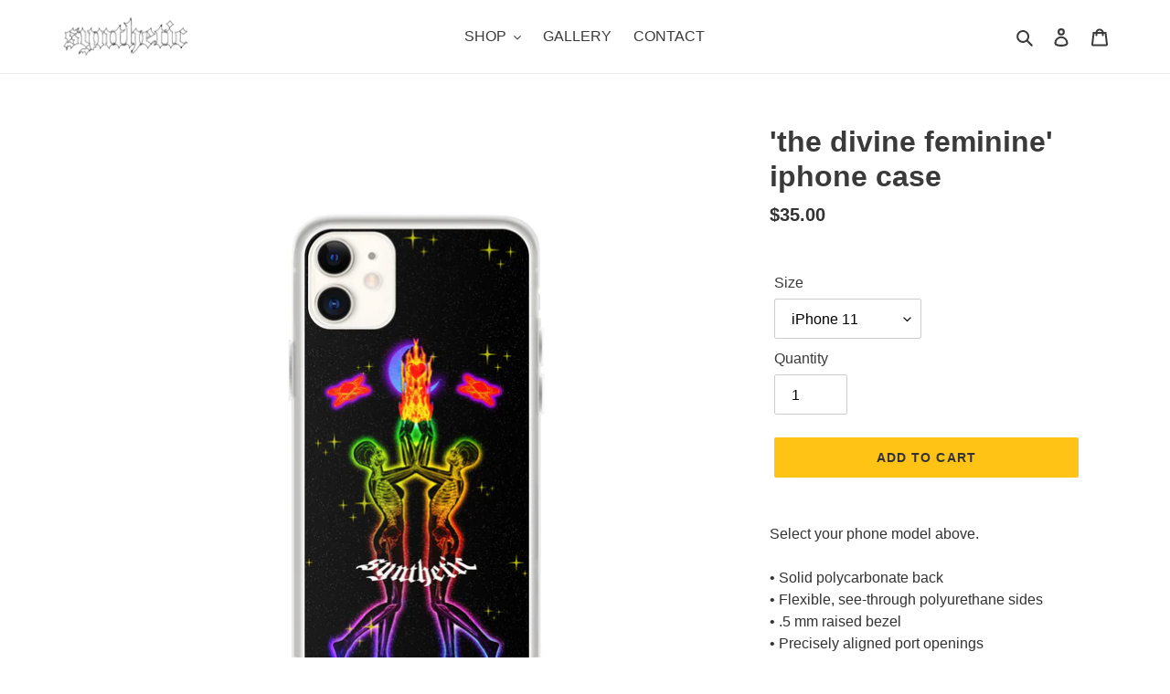

--- FILE ---
content_type: text/html; charset=utf-8
request_url: https://shopsynth.com/products/divine-feminine-iphone-case
body_size: 32875
content:
<!doctype html>
<html class="no-js" lang="en">
<head>
  <meta charset="utf-8">
  <meta http-equiv="X-UA-Compatible" content="IE=edge,chrome=1">
  <meta name="viewport" content="width=device-width,initial-scale=1">
  <meta name="theme-color" content="#fec315">

  <link rel="preconnect" href="https://cdn.shopify.com" crossorigin>
  <link rel="preconnect" href="https://fonts.shopifycdn.com" crossorigin>
  <link rel="preconnect" href="https://monorail-edge.shopifysvc.com"><link rel="preload" href="//shopsynth.com/cdn/shop/t/2/assets/theme.css?v=136619971045174987231650422806" as="style">
  <link rel="preload" as="font" href="" type="font/woff2" crossorigin>
  <link rel="preload" as="font" href="" type="font/woff2" crossorigin>
  <link rel="preload" as="font" href="" type="font/woff2" crossorigin>
  <link rel="preload" href="//shopsynth.com/cdn/shop/t/2/assets/theme.js?v=16203573537316399521650422807" as="script">
  <link rel="preload" href="//shopsynth.com/cdn/shop/t/2/assets/lazysizes.js?v=63098554868324070131650422805" as="script"><link rel="canonical" href="https://shopsynth.com/products/divine-feminine-iphone-case"><link rel="shortcut icon" href="//shopsynth.com/cdn/shop/files/moon_32x32.png?v=1650421677" type="image/png"><title>&#39;the divine feminine&#39; iphone case
&ndash; SYNTHETIC</title><meta name="description" content="Select your phone model above. • Solid polycarbonate back • Flexible, see-through polyurethane sides • .5 mm raised bezel • Precisely aligned port openings • Easy to take on and off • Wireless charging compatible"><!-- /snippets/social-meta-tags.liquid -->


<meta property="og:site_name" content="SYNTHETIC">
<meta property="og:url" content="https://shopsynth.com/products/divine-feminine-iphone-case">
<meta property="og:title" content="&#39;the divine feminine&#39; iphone case">
<meta property="og:type" content="product">
<meta property="og:description" content="Select your phone model above. • Solid polycarbonate back • Flexible, see-through polyurethane sides • .5 mm raised bezel • Precisely aligned port openings • Easy to take on and off • Wireless charging compatible"><meta property="og:image" content="http://shopsynth.com/cdn/shop/products/iphone-case-iphone-11-pro-case-on-phone-6282a0dac6097.jpg?v=1652728194">
  <meta property="og:image:secure_url" content="https://shopsynth.com/cdn/shop/products/iphone-case-iphone-11-pro-case-on-phone-6282a0dac6097.jpg?v=1652728194">
  <meta property="og:image:width" content="2000">
  <meta property="og:image:height" content="2000">
  <meta property="og:price:amount" content="35.00">
  <meta property="og:price:currency" content="USD">



  <meta name="twitter:site" content="@synth3ticc">

<meta name="twitter:card" content="summary_large_image">
<meta name="twitter:title" content="&#39;the divine feminine&#39; iphone case">
<meta name="twitter:description" content="Select your phone model above. • Solid polycarbonate back • Flexible, see-through polyurethane sides • .5 mm raised bezel • Precisely aligned port openings • Easy to take on and off • Wireless charging compatible">

  
<style data-shopify>
:root {
    --color-text: #3a3a3a;
    --color-text-rgb: 58, 58, 58;
    --color-body-text: #333232;
    --color-sale-text: #EA0606;
    --color-small-button-text-border: #3a3a3a;
    --color-text-field: #ffffff;
    --color-text-field-text: #000000;
    --color-text-field-text-rgb: 0, 0, 0;

    --color-btn-primary: #fec315;
    --color-btn-primary-darker: #dfa701;
    --color-btn-primary-text: #333232;

    --color-blankstate: rgba(51, 50, 50, 0.35);
    --color-blankstate-border: rgba(51, 50, 50, 0.2);
    --color-blankstate-background: rgba(51, 50, 50, 0.1);

    --color-text-focus:#606060;
    --color-overlay-text-focus:#e6e6e6;
    --color-btn-primary-focus:#dfa701;
    --color-btn-social-focus:#d2d2d2;
    --color-small-button-text-border-focus:#606060;
    --predictive-search-focus:#f2f2f2;

    --color-body: #ffffff;
    --color-bg: #ffffff;
    --color-bg-rgb: 255, 255, 255;
    --color-bg-alt: rgba(51, 50, 50, 0.05);
    --color-bg-currency-selector: rgba(51, 50, 50, 0.2);

    --color-overlay-title-text: #ffffff;
    --color-image-overlay: #685858;
    --color-image-overlay-rgb: 104, 88, 88;--opacity-image-overlay: 0.4;--hover-overlay-opacity: 0.8;

    --color-border: #ebebeb;
    --color-border-form: #cccccc;
    --color-border-form-darker: #b3b3b3;

    --svg-select-icon: url(//shopsynth.com/cdn/shop/t/2/assets/ico-select.svg?v=29003672709104678581650422819);
    --slick-img-url: url(//shopsynth.com/cdn/shop/t/2/assets/ajax-loader.gif?v=41356863302472015721650422801);

    --font-weight-body--bold: 700;
    --font-weight-body--bolder: 700;

    --font-stack-header: Helvetica, Arial, sans-serif;
    --font-style-header: normal;
    --font-weight-header: 700;

    --font-stack-body: Helvetica, Arial, sans-serif;
    --font-style-body: normal;
    --font-weight-body: 400;

    --font-size-header: 24;

    --font-size-base: 16;

    --font-h1-desktop: 32;
    --font-h1-mobile: 30;
    --font-h2-desktop: 18;
    --font-h2-mobile: 16;
    --font-h3-mobile: 18;
    --font-h4-desktop: 16;
    --font-h4-mobile: 14;
    --font-h5-desktop: 13;
    --font-h5-mobile: 12;
    --font-h6-desktop: 12;
    --font-h6-mobile: 11;

    --font-mega-title-large-desktop: 60;

    --font-rich-text-large: 18;
    --font-rich-text-small: 14;

    
--color-video-bg: #f2f2f2;

    
    --global-color-image-loader-primary: rgba(58, 58, 58, 0.06);
    --global-color-image-loader-secondary: rgba(58, 58, 58, 0.12);
  }
</style>


  <style>*,::after,::before{box-sizing:border-box}body{margin:0}body,html{background-color:var(--color-body)}body,button{font-size:calc(var(--font-size-base) * 1px);font-family:var(--font-stack-body);font-style:var(--font-style-body);font-weight:var(--font-weight-body);color:var(--color-text);line-height:1.5}body,button{-webkit-font-smoothing:antialiased;-webkit-text-size-adjust:100%}.border-bottom{border-bottom:1px solid var(--color-border)}.btn--link{background-color:transparent;border:0;margin:0;color:var(--color-text);text-align:left}.text-right{text-align:right}.icon{display:inline-block;width:20px;height:20px;vertical-align:middle;fill:currentColor}.icon__fallback-text,.visually-hidden{position:absolute!important;overflow:hidden;clip:rect(0 0 0 0);height:1px;width:1px;margin:-1px;padding:0;border:0}svg.icon:not(.icon--full-color) circle,svg.icon:not(.icon--full-color) ellipse,svg.icon:not(.icon--full-color) g,svg.icon:not(.icon--full-color) line,svg.icon:not(.icon--full-color) path,svg.icon:not(.icon--full-color) polygon,svg.icon:not(.icon--full-color) polyline,svg.icon:not(.icon--full-color) rect,symbol.icon:not(.icon--full-color) circle,symbol.icon:not(.icon--full-color) ellipse,symbol.icon:not(.icon--full-color) g,symbol.icon:not(.icon--full-color) line,symbol.icon:not(.icon--full-color) path,symbol.icon:not(.icon--full-color) polygon,symbol.icon:not(.icon--full-color) polyline,symbol.icon:not(.icon--full-color) rect{fill:inherit;stroke:inherit}li{list-style:none}.list--inline{padding:0;margin:0}.list--inline>li{display:inline-block;margin-bottom:0;vertical-align:middle}a{color:var(--color-text);text-decoration:none}.h1,.h2,h1,h2{margin:0 0 17.5px;font-family:var(--font-stack-header);font-style:var(--font-style-header);font-weight:var(--font-weight-header);line-height:1.2;overflow-wrap:break-word;word-wrap:break-word}.h1 a,.h2 a,h1 a,h2 a{color:inherit;text-decoration:none;font-weight:inherit}.h1,h1{font-size:calc(((var(--font-h1-desktop))/ (var(--font-size-base))) * 1em);text-transform:none;letter-spacing:0}@media only screen and (max-width:749px){.h1,h1{font-size:calc(((var(--font-h1-mobile))/ (var(--font-size-base))) * 1em)}}.h2,h2{font-size:calc(((var(--font-h2-desktop))/ (var(--font-size-base))) * 1em);text-transform:uppercase;letter-spacing:.1em}@media only screen and (max-width:749px){.h2,h2{font-size:calc(((var(--font-h2-mobile))/ (var(--font-size-base))) * 1em)}}p{color:var(--color-body-text);margin:0 0 19.44444px}@media only screen and (max-width:749px){p{font-size:calc(((var(--font-size-base) - 1)/ (var(--font-size-base))) * 1em)}}p:last-child{margin-bottom:0}@media only screen and (max-width:749px){.small--hide{display:none!important}}.grid{list-style:none;margin:0;padding:0;margin-left:-30px}.grid::after{content:'';display:table;clear:both}@media only screen and (max-width:749px){.grid{margin-left:-22px}}.grid::after{content:'';display:table;clear:both}.grid--no-gutters{margin-left:0}.grid--no-gutters .grid__item{padding-left:0}.grid--table{display:table;table-layout:fixed;width:100%}.grid--table>.grid__item{float:none;display:table-cell;vertical-align:middle}.grid__item{float:left;padding-left:30px;width:100%}@media only screen and (max-width:749px){.grid__item{padding-left:22px}}.grid__item[class*="--push"]{position:relative}@media only screen and (min-width:750px){.medium-up--one-quarter{width:25%}.medium-up--push-one-third{width:33.33%}.medium-up--one-half{width:50%}.medium-up--push-one-third{left:33.33%;position:relative}}.site-header{position:relative;background-color:var(--color-body)}@media only screen and (max-width:749px){.site-header{border-bottom:1px solid var(--color-border)}}@media only screen and (min-width:750px){.site-header{padding:0 55px}.site-header.logo--center{padding-top:30px}}.site-header__logo{margin:15px 0}.logo-align--center .site-header__logo{text-align:center;margin:0 auto}@media only screen and (max-width:749px){.logo-align--center .site-header__logo{text-align:left;margin:15px 0}}@media only screen and (max-width:749px){.site-header__logo{padding-left:22px;text-align:left}.site-header__logo img{margin:0}}.site-header__logo-link{display:inline-block;word-break:break-word}@media only screen and (min-width:750px){.logo-align--center .site-header__logo-link{margin:0 auto}}.site-header__logo-image{display:block}@media only screen and (min-width:750px){.site-header__logo-image{margin:0 auto}}.site-header__logo-image img{width:100%}.site-header__logo-image--centered img{margin:0 auto}.site-header__logo img{display:block}.site-header__icons{position:relative;white-space:nowrap}@media only screen and (max-width:749px){.site-header__icons{width:auto;padding-right:13px}.site-header__icons .btn--link,.site-header__icons .site-header__cart{font-size:calc(((var(--font-size-base))/ (var(--font-size-base))) * 1em)}}.site-header__icons-wrapper{position:relative;display:-webkit-flex;display:-ms-flexbox;display:flex;width:100%;-ms-flex-align:center;-webkit-align-items:center;-moz-align-items:center;-ms-align-items:center;-o-align-items:center;align-items:center;-webkit-justify-content:flex-end;-ms-justify-content:flex-end;justify-content:flex-end}.site-header__account,.site-header__cart,.site-header__search{position:relative}.site-header__search.site-header__icon{display:none}@media only screen and (min-width:1400px){.site-header__search.site-header__icon{display:block}}.site-header__search-toggle{display:block}@media only screen and (min-width:750px){.site-header__account,.site-header__cart{padding:10px 11px}}.site-header__cart-title,.site-header__search-title{position:absolute!important;overflow:hidden;clip:rect(0 0 0 0);height:1px;width:1px;margin:-1px;padding:0;border:0;display:block;vertical-align:middle}.site-header__cart-title{margin-right:3px}.site-header__cart-count{display:flex;align-items:center;justify-content:center;position:absolute;right:.4rem;top:.2rem;font-weight:700;background-color:var(--color-btn-primary);color:var(--color-btn-primary-text);border-radius:50%;min-width:1em;height:1em}.site-header__cart-count span{font-family:HelveticaNeue,"Helvetica Neue",Helvetica,Arial,sans-serif;font-size:calc(11em / 16);line-height:1}@media only screen and (max-width:749px){.site-header__cart-count{top:calc(7em / 16);right:0;border-radius:50%;min-width:calc(19em / 16);height:calc(19em / 16)}}@media only screen and (max-width:749px){.site-header__cart-count span{padding:.25em calc(6em / 16);font-size:12px}}.site-header__menu{display:none}@media only screen and (max-width:749px){.site-header__icon{display:inline-block;vertical-align:middle;padding:10px 11px;margin:0}}@media only screen and (min-width:750px){.site-header__icon .icon-search{margin-right:3px}}.announcement-bar{z-index:10;position:relative;text-align:center;border-bottom:1px solid transparent;padding:2px}.announcement-bar__link{display:block}.announcement-bar__message{display:block;padding:11px 22px;font-size:calc(((16)/ (var(--font-size-base))) * 1em);font-weight:var(--font-weight-header)}@media only screen and (min-width:750px){.announcement-bar__message{padding-left:55px;padding-right:55px}}.site-nav{position:relative;padding:0;text-align:center;margin:25px 0}.site-nav a{padding:3px 10px}.site-nav__link{display:block;white-space:nowrap}.site-nav--centered .site-nav__link{padding-top:0}.site-nav__link .icon-chevron-down{width:calc(8em / 16);height:calc(8em / 16);margin-left:.5rem}.site-nav__label{border-bottom:1px solid transparent}.site-nav__link--active .site-nav__label{border-bottom-color:var(--color-text)}.site-nav__link--button{border:none;background-color:transparent;padding:3px 10px}.site-header__mobile-nav{z-index:11;position:relative;background-color:var(--color-body)}@media only screen and (max-width:749px){.site-header__mobile-nav{display:-webkit-flex;display:-ms-flexbox;display:flex;width:100%;-ms-flex-align:center;-webkit-align-items:center;-moz-align-items:center;-ms-align-items:center;-o-align-items:center;align-items:center}}.mobile-nav--open .icon-close{display:none}.main-content{opacity:0}.main-content .shopify-section{display:none}.main-content .shopify-section:first-child{display:inherit}.critical-hidden{display:none}</style>

  <script>
    window.performance.mark('debut:theme_stylesheet_loaded.start');

    function onLoadStylesheet() {
      performance.mark('debut:theme_stylesheet_loaded.end');
      performance.measure('debut:theme_stylesheet_loaded', 'debut:theme_stylesheet_loaded.start', 'debut:theme_stylesheet_loaded.end');

      var url = "//shopsynth.com/cdn/shop/t/2/assets/theme.css?v=136619971045174987231650422806";
      var link = document.querySelector('link[href="' + url + '"]');
      link.loaded = true;
      link.dispatchEvent(new Event('load'));
    }
  </script>

  <link rel="stylesheet" href="//shopsynth.com/cdn/shop/t/2/assets/theme.css?v=136619971045174987231650422806" type="text/css" media="print" onload="this.media='all';onLoadStylesheet()">

  <style>
    
    
    
    
    
    
  </style>

  <script>const moneyFormat = "${{amount}}"
var theme = {
      breakpoints: {
        medium: 750,
        large: 990,
        widescreen: 1400
      },
      strings: {
        addToCart: "Add to cart",
        soldOut: "SOLD OUT",
        unavailable: "Unavailable",
        regularPrice: "Regular price",
        salePrice: "Sale price",
        sale: "Sale",
        fromLowestPrice: "from [price]",
        vendor: "Vendor",
        showMore: "Show More",
        showLess: "Show Less",
        searchFor: "Search for",
        addressError: "Error looking up that address",
        addressNoResults: "No results for that address",
        addressQueryLimit: "You have exceeded the Google API usage limit. Consider upgrading to a \u003ca href=\"https:\/\/developers.google.com\/maps\/premium\/usage-limits\"\u003ePremium Plan\u003c\/a\u003e.",
        authError: "There was a problem authenticating your Google Maps account.",
        newWindow: "Opens in a new window.",
        external: "Opens external website.",
        newWindowExternal: "Opens external website in a new window.",
        removeLabel: "Remove [product]",
        update: "Update",
        quantity: "Quantity",
        discountedTotal: "Discounted total",
        regularTotal: "Regular total",
        priceColumn: "See Price column for discount details.",
        quantityMinimumMessage: "Quantity must be 1 or more",
        cartError: "There was an error while updating your cart. Please try again.",
        removedItemMessage: "Removed \u003cspan class=\"cart__removed-product-details\"\u003e([quantity]) [link]\u003c\/span\u003e from your cart.",
        unitPrice: "Unit price",
        unitPriceSeparator: "per",
        oneCartCount: "1 item",
        otherCartCount: "[count] items",
        quantityLabel: "Quantity: [count]",
        products: "Products",
        loading: "Loading",
        number_of_results: "[result_number] of [results_count]",
        number_of_results_found: "[results_count] results found",
        one_result_found: "1 result found"
      },
      moneyFormat: moneyFormat,
      moneyFormatWithCurrency: "${{amount}} USD",
      settings: {
        predictiveSearchEnabled: true,
        predictiveSearchShowPrice: false,
        predictiveSearchShowVendor: false
      },
      stylesheet: "//shopsynth.com/cdn/shop/t/2/assets/theme.css?v=136619971045174987231650422806"
    };document.documentElement.className = document.documentElement.className.replace('no-js', 'js');
  </script><script src="//shopsynth.com/cdn/shop/t/2/assets/theme.js?v=16203573537316399521650422807" defer="defer"></script>
  <script src="//shopsynth.com/cdn/shop/t/2/assets/lazysizes.js?v=63098554868324070131650422805" async="async"></script>

  <script type="text/javascript">
    if (window.MSInputMethodContext && document.documentMode) {
      var scripts = document.getElementsByTagName('script')[0];
      var polyfill = document.createElement("script");
      polyfill.defer = true;
      polyfill.src = "//shopsynth.com/cdn/shop/t/2/assets/ie11CustomProperties.min.js?v=146208399201472936201650422804";

      scripts.parentNode.insertBefore(polyfill, scripts);
    }
  </script>

  <script>window.performance && window.performance.mark && window.performance.mark('shopify.content_for_header.start');</script><meta name="facebook-domain-verification" content="c4wp4ikm8edwbfrwk3bsfxgpfspyif">
<meta name="facebook-domain-verification" content="ts106v54b6g4idttnx6b2ebxxp4q2q">
<meta id="shopify-digital-wallet" name="shopify-digital-wallet" content="/60217721009/digital_wallets/dialog">
<meta name="shopify-checkout-api-token" content="040498e0685dfdfa3e2d807fa59dba02">
<meta id="in-context-paypal-metadata" data-shop-id="60217721009" data-venmo-supported="false" data-environment="production" data-locale="en_US" data-paypal-v4="true" data-currency="USD">
<link rel="alternate" type="application/json+oembed" href="https://shopsynth.com/products/divine-feminine-iphone-case.oembed">
<script async="async" src="/checkouts/internal/preloads.js?locale=en-US"></script>
<link rel="preconnect" href="https://shop.app" crossorigin="anonymous">
<script async="async" src="https://shop.app/checkouts/internal/preloads.js?locale=en-US&shop_id=60217721009" crossorigin="anonymous"></script>
<script id="shopify-features" type="application/json">{"accessToken":"040498e0685dfdfa3e2d807fa59dba02","betas":["rich-media-storefront-analytics"],"domain":"shopsynth.com","predictiveSearch":true,"shopId":60217721009,"locale":"en"}</script>
<script>var Shopify = Shopify || {};
Shopify.shop = "synthdrop.myshopify.com";
Shopify.locale = "en";
Shopify.currency = {"active":"USD","rate":"1.0"};
Shopify.country = "US";
Shopify.theme = {"name":"Copy of Debut","id":132169466110,"schema_name":"Debut","schema_version":"17.14.0","theme_store_id":796,"role":"main"};
Shopify.theme.handle = "null";
Shopify.theme.style = {"id":null,"handle":null};
Shopify.cdnHost = "shopsynth.com/cdn";
Shopify.routes = Shopify.routes || {};
Shopify.routes.root = "/";</script>
<script type="module">!function(o){(o.Shopify=o.Shopify||{}).modules=!0}(window);</script>
<script>!function(o){function n(){var o=[];function n(){o.push(Array.prototype.slice.apply(arguments))}return n.q=o,n}var t=o.Shopify=o.Shopify||{};t.loadFeatures=n(),t.autoloadFeatures=n()}(window);</script>
<script>
  window.ShopifyPay = window.ShopifyPay || {};
  window.ShopifyPay.apiHost = "shop.app\/pay";
  window.ShopifyPay.redirectState = null;
</script>
<script id="shop-js-analytics" type="application/json">{"pageType":"product"}</script>
<script defer="defer" async type="module" src="//shopsynth.com/cdn/shopifycloud/shop-js/modules/v2/client.init-shop-cart-sync_BApSsMSl.en.esm.js"></script>
<script defer="defer" async type="module" src="//shopsynth.com/cdn/shopifycloud/shop-js/modules/v2/chunk.common_CBoos6YZ.esm.js"></script>
<script type="module">
  await import("//shopsynth.com/cdn/shopifycloud/shop-js/modules/v2/client.init-shop-cart-sync_BApSsMSl.en.esm.js");
await import("//shopsynth.com/cdn/shopifycloud/shop-js/modules/v2/chunk.common_CBoos6YZ.esm.js");

  window.Shopify.SignInWithShop?.initShopCartSync?.({"fedCMEnabled":true,"windoidEnabled":true});

</script>
<script>
  window.Shopify = window.Shopify || {};
  if (!window.Shopify.featureAssets) window.Shopify.featureAssets = {};
  window.Shopify.featureAssets['shop-js'] = {"shop-cart-sync":["modules/v2/client.shop-cart-sync_DJczDl9f.en.esm.js","modules/v2/chunk.common_CBoos6YZ.esm.js"],"init-fed-cm":["modules/v2/client.init-fed-cm_BzwGC0Wi.en.esm.js","modules/v2/chunk.common_CBoos6YZ.esm.js"],"init-windoid":["modules/v2/client.init-windoid_BS26ThXS.en.esm.js","modules/v2/chunk.common_CBoos6YZ.esm.js"],"init-shop-email-lookup-coordinator":["modules/v2/client.init-shop-email-lookup-coordinator_DFwWcvrS.en.esm.js","modules/v2/chunk.common_CBoos6YZ.esm.js"],"shop-cash-offers":["modules/v2/client.shop-cash-offers_DthCPNIO.en.esm.js","modules/v2/chunk.common_CBoos6YZ.esm.js","modules/v2/chunk.modal_Bu1hFZFC.esm.js"],"shop-button":["modules/v2/client.shop-button_D_JX508o.en.esm.js","modules/v2/chunk.common_CBoos6YZ.esm.js"],"shop-toast-manager":["modules/v2/client.shop-toast-manager_tEhgP2F9.en.esm.js","modules/v2/chunk.common_CBoos6YZ.esm.js"],"avatar":["modules/v2/client.avatar_BTnouDA3.en.esm.js"],"pay-button":["modules/v2/client.pay-button_BuNmcIr_.en.esm.js","modules/v2/chunk.common_CBoos6YZ.esm.js"],"init-shop-cart-sync":["modules/v2/client.init-shop-cart-sync_BApSsMSl.en.esm.js","modules/v2/chunk.common_CBoos6YZ.esm.js"],"shop-login-button":["modules/v2/client.shop-login-button_DwLgFT0K.en.esm.js","modules/v2/chunk.common_CBoos6YZ.esm.js","modules/v2/chunk.modal_Bu1hFZFC.esm.js"],"init-customer-accounts-sign-up":["modules/v2/client.init-customer-accounts-sign-up_TlVCiykN.en.esm.js","modules/v2/client.shop-login-button_DwLgFT0K.en.esm.js","modules/v2/chunk.common_CBoos6YZ.esm.js","modules/v2/chunk.modal_Bu1hFZFC.esm.js"],"init-shop-for-new-customer-accounts":["modules/v2/client.init-shop-for-new-customer-accounts_DrjXSI53.en.esm.js","modules/v2/client.shop-login-button_DwLgFT0K.en.esm.js","modules/v2/chunk.common_CBoos6YZ.esm.js","modules/v2/chunk.modal_Bu1hFZFC.esm.js"],"init-customer-accounts":["modules/v2/client.init-customer-accounts_C0Oh2ljF.en.esm.js","modules/v2/client.shop-login-button_DwLgFT0K.en.esm.js","modules/v2/chunk.common_CBoos6YZ.esm.js","modules/v2/chunk.modal_Bu1hFZFC.esm.js"],"shop-follow-button":["modules/v2/client.shop-follow-button_C5D3XtBb.en.esm.js","modules/v2/chunk.common_CBoos6YZ.esm.js","modules/v2/chunk.modal_Bu1hFZFC.esm.js"],"checkout-modal":["modules/v2/client.checkout-modal_8TC_1FUY.en.esm.js","modules/v2/chunk.common_CBoos6YZ.esm.js","modules/v2/chunk.modal_Bu1hFZFC.esm.js"],"lead-capture":["modules/v2/client.lead-capture_D-pmUjp9.en.esm.js","modules/v2/chunk.common_CBoos6YZ.esm.js","modules/v2/chunk.modal_Bu1hFZFC.esm.js"],"shop-login":["modules/v2/client.shop-login_BmtnoEUo.en.esm.js","modules/v2/chunk.common_CBoos6YZ.esm.js","modules/v2/chunk.modal_Bu1hFZFC.esm.js"],"payment-terms":["modules/v2/client.payment-terms_BHOWV7U_.en.esm.js","modules/v2/chunk.common_CBoos6YZ.esm.js","modules/v2/chunk.modal_Bu1hFZFC.esm.js"]};
</script>
<script>(function() {
  var isLoaded = false;
  function asyncLoad() {
    if (isLoaded) return;
    isLoaded = true;
    var urls = ["https:\/\/static.klaviyo.com\/onsite\/js\/klaviyo.js?company_id=VCcq7T\u0026shop=synthdrop.myshopify.com","https:\/\/static.klaviyo.com\/onsite\/js\/klaviyo.js?company_id=VCcq7T\u0026shop=synthdrop.myshopify.com","\/\/shopify.privy.com\/widget.js?shop=synthdrop.myshopify.com","\/\/cdn.shopify.com\/proxy\/8531be2124480dc8b03f82cf48eea1ccb12fe580dc3578025d74a8bd5568fb1a\/static.cdn.printful.com\/static\/js\/external\/shopify-product-customizer.js?v=0.28\u0026shop=synthdrop.myshopify.com\u0026sp-cache-control=cHVibGljLCBtYXgtYWdlPTkwMA"];
    for (var i = 0; i < urls.length; i++) {
      var s = document.createElement('script');
      s.type = 'text/javascript';
      s.async = true;
      s.src = urls[i];
      var x = document.getElementsByTagName('script')[0];
      x.parentNode.insertBefore(s, x);
    }
  };
  if(window.attachEvent) {
    window.attachEvent('onload', asyncLoad);
  } else {
    window.addEventListener('load', asyncLoad, false);
  }
})();</script>
<script id="__st">var __st={"a":60217721009,"offset":-21600,"reqid":"caadee53-133d-46bf-8107-99216b39254a-1768913161","pageurl":"shopsynth.com\/products\/divine-feminine-iphone-case","u":"76855a78c400","p":"product","rtyp":"product","rid":7681554415870};</script>
<script>window.ShopifyPaypalV4VisibilityTracking = true;</script>
<script id="captcha-bootstrap">!function(){'use strict';const t='contact',e='account',n='new_comment',o=[[t,t],['blogs',n],['comments',n],[t,'customer']],c=[[e,'customer_login'],[e,'guest_login'],[e,'recover_customer_password'],[e,'create_customer']],r=t=>t.map((([t,e])=>`form[action*='/${t}']:not([data-nocaptcha='true']) input[name='form_type'][value='${e}']`)).join(','),a=t=>()=>t?[...document.querySelectorAll(t)].map((t=>t.form)):[];function s(){const t=[...o],e=r(t);return a(e)}const i='password',u='form_key',d=['recaptcha-v3-token','g-recaptcha-response','h-captcha-response',i],f=()=>{try{return window.sessionStorage}catch{return}},m='__shopify_v',_=t=>t.elements[u];function p(t,e,n=!1){try{const o=window.sessionStorage,c=JSON.parse(o.getItem(e)),{data:r}=function(t){const{data:e,action:n}=t;return t[m]||n?{data:e,action:n}:{data:t,action:n}}(c);for(const[e,n]of Object.entries(r))t.elements[e]&&(t.elements[e].value=n);n&&o.removeItem(e)}catch(o){console.error('form repopulation failed',{error:o})}}const l='form_type',E='cptcha';function T(t){t.dataset[E]=!0}const w=window,h=w.document,L='Shopify',v='ce_forms',y='captcha';let A=!1;((t,e)=>{const n=(g='f06e6c50-85a8-45c8-87d0-21a2b65856fe',I='https://cdn.shopify.com/shopifycloud/storefront-forms-hcaptcha/ce_storefront_forms_captcha_hcaptcha.v1.5.2.iife.js',D={infoText:'Protected by hCaptcha',privacyText:'Privacy',termsText:'Terms'},(t,e,n)=>{const o=w[L][v],c=o.bindForm;if(c)return c(t,g,e,D).then(n);var r;o.q.push([[t,g,e,D],n]),r=I,A||(h.body.append(Object.assign(h.createElement('script'),{id:'captcha-provider',async:!0,src:r})),A=!0)});var g,I,D;w[L]=w[L]||{},w[L][v]=w[L][v]||{},w[L][v].q=[],w[L][y]=w[L][y]||{},w[L][y].protect=function(t,e){n(t,void 0,e),T(t)},Object.freeze(w[L][y]),function(t,e,n,w,h,L){const[v,y,A,g]=function(t,e,n){const i=e?o:[],u=t?c:[],d=[...i,...u],f=r(d),m=r(i),_=r(d.filter((([t,e])=>n.includes(e))));return[a(f),a(m),a(_),s()]}(w,h,L),I=t=>{const e=t.target;return e instanceof HTMLFormElement?e:e&&e.form},D=t=>v().includes(t);t.addEventListener('submit',(t=>{const e=I(t);if(!e)return;const n=D(e)&&!e.dataset.hcaptchaBound&&!e.dataset.recaptchaBound,o=_(e),c=g().includes(e)&&(!o||!o.value);(n||c)&&t.preventDefault(),c&&!n&&(function(t){try{if(!f())return;!function(t){const e=f();if(!e)return;const n=_(t);if(!n)return;const o=n.value;o&&e.removeItem(o)}(t);const e=Array.from(Array(32),(()=>Math.random().toString(36)[2])).join('');!function(t,e){_(t)||t.append(Object.assign(document.createElement('input'),{type:'hidden',name:u})),t.elements[u].value=e}(t,e),function(t,e){const n=f();if(!n)return;const o=[...t.querySelectorAll(`input[type='${i}']`)].map((({name:t})=>t)),c=[...d,...o],r={};for(const[a,s]of new FormData(t).entries())c.includes(a)||(r[a]=s);n.setItem(e,JSON.stringify({[m]:1,action:t.action,data:r}))}(t,e)}catch(e){console.error('failed to persist form',e)}}(e),e.submit())}));const S=(t,e)=>{t&&!t.dataset[E]&&(n(t,e.some((e=>e===t))),T(t))};for(const o of['focusin','change'])t.addEventListener(o,(t=>{const e=I(t);D(e)&&S(e,y())}));const B=e.get('form_key'),M=e.get(l),P=B&&M;t.addEventListener('DOMContentLoaded',(()=>{const t=y();if(P)for(const e of t)e.elements[l].value===M&&p(e,B);[...new Set([...A(),...v().filter((t=>'true'===t.dataset.shopifyCaptcha))])].forEach((e=>S(e,t)))}))}(h,new URLSearchParams(w.location.search),n,t,e,['guest_login'])})(!0,!0)}();</script>
<script integrity="sha256-4kQ18oKyAcykRKYeNunJcIwy7WH5gtpwJnB7kiuLZ1E=" data-source-attribution="shopify.loadfeatures" defer="defer" src="//shopsynth.com/cdn/shopifycloud/storefront/assets/storefront/load_feature-a0a9edcb.js" crossorigin="anonymous"></script>
<script crossorigin="anonymous" defer="defer" src="//shopsynth.com/cdn/shopifycloud/storefront/assets/shopify_pay/storefront-65b4c6d7.js?v=20250812"></script>
<script data-source-attribution="shopify.dynamic_checkout.dynamic.init">var Shopify=Shopify||{};Shopify.PaymentButton=Shopify.PaymentButton||{isStorefrontPortableWallets:!0,init:function(){window.Shopify.PaymentButton.init=function(){};var t=document.createElement("script");t.src="https://shopsynth.com/cdn/shopifycloud/portable-wallets/latest/portable-wallets.en.js",t.type="module",document.head.appendChild(t)}};
</script>
<script data-source-attribution="shopify.dynamic_checkout.buyer_consent">
  function portableWalletsHideBuyerConsent(e){var t=document.getElementById("shopify-buyer-consent"),n=document.getElementById("shopify-subscription-policy-button");t&&n&&(t.classList.add("hidden"),t.setAttribute("aria-hidden","true"),n.removeEventListener("click",e))}function portableWalletsShowBuyerConsent(e){var t=document.getElementById("shopify-buyer-consent"),n=document.getElementById("shopify-subscription-policy-button");t&&n&&(t.classList.remove("hidden"),t.removeAttribute("aria-hidden"),n.addEventListener("click",e))}window.Shopify?.PaymentButton&&(window.Shopify.PaymentButton.hideBuyerConsent=portableWalletsHideBuyerConsent,window.Shopify.PaymentButton.showBuyerConsent=portableWalletsShowBuyerConsent);
</script>
<script data-source-attribution="shopify.dynamic_checkout.cart.bootstrap">document.addEventListener("DOMContentLoaded",(function(){function t(){return document.querySelector("shopify-accelerated-checkout-cart, shopify-accelerated-checkout")}if(t())Shopify.PaymentButton.init();else{new MutationObserver((function(e,n){t()&&(Shopify.PaymentButton.init(),n.disconnect())})).observe(document.body,{childList:!0,subtree:!0})}}));
</script>
<link id="shopify-accelerated-checkout-styles" rel="stylesheet" media="screen" href="https://shopsynth.com/cdn/shopifycloud/portable-wallets/latest/accelerated-checkout-backwards-compat.css" crossorigin="anonymous">
<style id="shopify-accelerated-checkout-cart">
        #shopify-buyer-consent {
  margin-top: 1em;
  display: inline-block;
  width: 100%;
}

#shopify-buyer-consent.hidden {
  display: none;
}

#shopify-subscription-policy-button {
  background: none;
  border: none;
  padding: 0;
  text-decoration: underline;
  font-size: inherit;
  cursor: pointer;
}

#shopify-subscription-policy-button::before {
  box-shadow: none;
}

      </style>

<script>window.performance && window.performance.mark && window.performance.mark('shopify.content_for_header.end');</script>
<script src="https://cdn.shopify.com/extensions/9aeeff42-16fd-458e-9b9f-872be2595c6f/0.2.0/assets/main.js" type="text/javascript" defer="defer"></script>
<link href="https://cdn.shopify.com/extensions/9aeeff42-16fd-458e-9b9f-872be2595c6f/0.2.0/assets/main.css" rel="stylesheet" type="text/css" media="all">
<link href="https://monorail-edge.shopifysvc.com" rel="dns-prefetch">
<script>(function(){if ("sendBeacon" in navigator && "performance" in window) {try {var session_token_from_headers = performance.getEntriesByType('navigation')[0].serverTiming.find(x => x.name == '_s').description;} catch {var session_token_from_headers = undefined;}var session_cookie_matches = document.cookie.match(/_shopify_s=([^;]*)/);var session_token_from_cookie = session_cookie_matches && session_cookie_matches.length === 2 ? session_cookie_matches[1] : "";var session_token = session_token_from_headers || session_token_from_cookie || "";function handle_abandonment_event(e) {var entries = performance.getEntries().filter(function(entry) {return /monorail-edge.shopifysvc.com/.test(entry.name);});if (!window.abandonment_tracked && entries.length === 0) {window.abandonment_tracked = true;var currentMs = Date.now();var navigation_start = performance.timing.navigationStart;var payload = {shop_id: 60217721009,url: window.location.href,navigation_start,duration: currentMs - navigation_start,session_token,page_type: "product"};window.navigator.sendBeacon("https://monorail-edge.shopifysvc.com/v1/produce", JSON.stringify({schema_id: "online_store_buyer_site_abandonment/1.1",payload: payload,metadata: {event_created_at_ms: currentMs,event_sent_at_ms: currentMs}}));}}window.addEventListener('pagehide', handle_abandonment_event);}}());</script>
<script id="web-pixels-manager-setup">(function e(e,d,r,n,o){if(void 0===o&&(o={}),!Boolean(null===(a=null===(i=window.Shopify)||void 0===i?void 0:i.analytics)||void 0===a?void 0:a.replayQueue)){var i,a;window.Shopify=window.Shopify||{};var t=window.Shopify;t.analytics=t.analytics||{};var s=t.analytics;s.replayQueue=[],s.publish=function(e,d,r){return s.replayQueue.push([e,d,r]),!0};try{self.performance.mark("wpm:start")}catch(e){}var l=function(){var e={modern:/Edge?\/(1{2}[4-9]|1[2-9]\d|[2-9]\d{2}|\d{4,})\.\d+(\.\d+|)|Firefox\/(1{2}[4-9]|1[2-9]\d|[2-9]\d{2}|\d{4,})\.\d+(\.\d+|)|Chrom(ium|e)\/(9{2}|\d{3,})\.\d+(\.\d+|)|(Maci|X1{2}).+ Version\/(15\.\d+|(1[6-9]|[2-9]\d|\d{3,})\.\d+)([,.]\d+|)( \(\w+\)|)( Mobile\/\w+|) Safari\/|Chrome.+OPR\/(9{2}|\d{3,})\.\d+\.\d+|(CPU[ +]OS|iPhone[ +]OS|CPU[ +]iPhone|CPU IPhone OS|CPU iPad OS)[ +]+(15[._]\d+|(1[6-9]|[2-9]\d|\d{3,})[._]\d+)([._]\d+|)|Android:?[ /-](13[3-9]|1[4-9]\d|[2-9]\d{2}|\d{4,})(\.\d+|)(\.\d+|)|Android.+Firefox\/(13[5-9]|1[4-9]\d|[2-9]\d{2}|\d{4,})\.\d+(\.\d+|)|Android.+Chrom(ium|e)\/(13[3-9]|1[4-9]\d|[2-9]\d{2}|\d{4,})\.\d+(\.\d+|)|SamsungBrowser\/([2-9]\d|\d{3,})\.\d+/,legacy:/Edge?\/(1[6-9]|[2-9]\d|\d{3,})\.\d+(\.\d+|)|Firefox\/(5[4-9]|[6-9]\d|\d{3,})\.\d+(\.\d+|)|Chrom(ium|e)\/(5[1-9]|[6-9]\d|\d{3,})\.\d+(\.\d+|)([\d.]+$|.*Safari\/(?![\d.]+ Edge\/[\d.]+$))|(Maci|X1{2}).+ Version\/(10\.\d+|(1[1-9]|[2-9]\d|\d{3,})\.\d+)([,.]\d+|)( \(\w+\)|)( Mobile\/\w+|) Safari\/|Chrome.+OPR\/(3[89]|[4-9]\d|\d{3,})\.\d+\.\d+|(CPU[ +]OS|iPhone[ +]OS|CPU[ +]iPhone|CPU IPhone OS|CPU iPad OS)[ +]+(10[._]\d+|(1[1-9]|[2-9]\d|\d{3,})[._]\d+)([._]\d+|)|Android:?[ /-](13[3-9]|1[4-9]\d|[2-9]\d{2}|\d{4,})(\.\d+|)(\.\d+|)|Mobile Safari.+OPR\/([89]\d|\d{3,})\.\d+\.\d+|Android.+Firefox\/(13[5-9]|1[4-9]\d|[2-9]\d{2}|\d{4,})\.\d+(\.\d+|)|Android.+Chrom(ium|e)\/(13[3-9]|1[4-9]\d|[2-9]\d{2}|\d{4,})\.\d+(\.\d+|)|Android.+(UC? ?Browser|UCWEB|U3)[ /]?(15\.([5-9]|\d{2,})|(1[6-9]|[2-9]\d|\d{3,})\.\d+)\.\d+|SamsungBrowser\/(5\.\d+|([6-9]|\d{2,})\.\d+)|Android.+MQ{2}Browser\/(14(\.(9|\d{2,})|)|(1[5-9]|[2-9]\d|\d{3,})(\.\d+|))(\.\d+|)|K[Aa][Ii]OS\/(3\.\d+|([4-9]|\d{2,})\.\d+)(\.\d+|)/},d=e.modern,r=e.legacy,n=navigator.userAgent;return n.match(d)?"modern":n.match(r)?"legacy":"unknown"}(),u="modern"===l?"modern":"legacy",c=(null!=n?n:{modern:"",legacy:""})[u],f=function(e){return[e.baseUrl,"/wpm","/b",e.hashVersion,"modern"===e.buildTarget?"m":"l",".js"].join("")}({baseUrl:d,hashVersion:r,buildTarget:u}),m=function(e){var d=e.version,r=e.bundleTarget,n=e.surface,o=e.pageUrl,i=e.monorailEndpoint;return{emit:function(e){var a=e.status,t=e.errorMsg,s=(new Date).getTime(),l=JSON.stringify({metadata:{event_sent_at_ms:s},events:[{schema_id:"web_pixels_manager_load/3.1",payload:{version:d,bundle_target:r,page_url:o,status:a,surface:n,error_msg:t},metadata:{event_created_at_ms:s}}]});if(!i)return console&&console.warn&&console.warn("[Web Pixels Manager] No Monorail endpoint provided, skipping logging."),!1;try{return self.navigator.sendBeacon.bind(self.navigator)(i,l)}catch(e){}var u=new XMLHttpRequest;try{return u.open("POST",i,!0),u.setRequestHeader("Content-Type","text/plain"),u.send(l),!0}catch(e){return console&&console.warn&&console.warn("[Web Pixels Manager] Got an unhandled error while logging to Monorail."),!1}}}}({version:r,bundleTarget:l,surface:e.surface,pageUrl:self.location.href,monorailEndpoint:e.monorailEndpoint});try{o.browserTarget=l,function(e){var d=e.src,r=e.async,n=void 0===r||r,o=e.onload,i=e.onerror,a=e.sri,t=e.scriptDataAttributes,s=void 0===t?{}:t,l=document.createElement("script"),u=document.querySelector("head"),c=document.querySelector("body");if(l.async=n,l.src=d,a&&(l.integrity=a,l.crossOrigin="anonymous"),s)for(var f in s)if(Object.prototype.hasOwnProperty.call(s,f))try{l.dataset[f]=s[f]}catch(e){}if(o&&l.addEventListener("load",o),i&&l.addEventListener("error",i),u)u.appendChild(l);else{if(!c)throw new Error("Did not find a head or body element to append the script");c.appendChild(l)}}({src:f,async:!0,onload:function(){if(!function(){var e,d;return Boolean(null===(d=null===(e=window.Shopify)||void 0===e?void 0:e.analytics)||void 0===d?void 0:d.initialized)}()){var d=window.webPixelsManager.init(e)||void 0;if(d){var r=window.Shopify.analytics;r.replayQueue.forEach((function(e){var r=e[0],n=e[1],o=e[2];d.publishCustomEvent(r,n,o)})),r.replayQueue=[],r.publish=d.publishCustomEvent,r.visitor=d.visitor,r.initialized=!0}}},onerror:function(){return m.emit({status:"failed",errorMsg:"".concat(f," has failed to load")})},sri:function(e){var d=/^sha384-[A-Za-z0-9+/=]+$/;return"string"==typeof e&&d.test(e)}(c)?c:"",scriptDataAttributes:o}),m.emit({status:"loading"})}catch(e){m.emit({status:"failed",errorMsg:(null==e?void 0:e.message)||"Unknown error"})}}})({shopId: 60217721009,storefrontBaseUrl: "https://shopsynth.com",extensionsBaseUrl: "https://extensions.shopifycdn.com/cdn/shopifycloud/web-pixels-manager",monorailEndpoint: "https://monorail-edge.shopifysvc.com/unstable/produce_batch",surface: "storefront-renderer",enabledBetaFlags: ["2dca8a86"],webPixelsConfigList: [{"id":"215515390","configuration":"{\"pixel_id\":\"1174169826458009\",\"pixel_type\":\"facebook_pixel\",\"metaapp_system_user_token\":\"-\"}","eventPayloadVersion":"v1","runtimeContext":"OPEN","scriptVersion":"ca16bc87fe92b6042fbaa3acc2fbdaa6","type":"APP","apiClientId":2329312,"privacyPurposes":["ANALYTICS","MARKETING","SALE_OF_DATA"],"dataSharingAdjustments":{"protectedCustomerApprovalScopes":["read_customer_address","read_customer_email","read_customer_name","read_customer_personal_data","read_customer_phone"]}},{"id":"97747198","configuration":"{\"storeIdentity\":\"synthdrop.myshopify.com\",\"baseURL\":\"https:\\\/\\\/api.printful.com\\\/shopify-pixels\"}","eventPayloadVersion":"v1","runtimeContext":"STRICT","scriptVersion":"74f275712857ab41bea9d998dcb2f9da","type":"APP","apiClientId":156624,"privacyPurposes":["ANALYTICS","MARKETING","SALE_OF_DATA"],"dataSharingAdjustments":{"protectedCustomerApprovalScopes":["read_customer_address","read_customer_email","read_customer_name","read_customer_personal_data","read_customer_phone"]}},{"id":"shopify-app-pixel","configuration":"{}","eventPayloadVersion":"v1","runtimeContext":"STRICT","scriptVersion":"0450","apiClientId":"shopify-pixel","type":"APP","privacyPurposes":["ANALYTICS","MARKETING"]},{"id":"shopify-custom-pixel","eventPayloadVersion":"v1","runtimeContext":"LAX","scriptVersion":"0450","apiClientId":"shopify-pixel","type":"CUSTOM","privacyPurposes":["ANALYTICS","MARKETING"]}],isMerchantRequest: false,initData: {"shop":{"name":"SYNTHETIC","paymentSettings":{"currencyCode":"USD"},"myshopifyDomain":"synthdrop.myshopify.com","countryCode":"US","storefrontUrl":"https:\/\/shopsynth.com"},"customer":null,"cart":null,"checkout":null,"productVariants":[{"price":{"amount":35.0,"currencyCode":"USD"},"product":{"title":"'the divine feminine' iphone case","vendor":"SYNTHETIC","id":"7681554415870","untranslatedTitle":"'the divine feminine' iphone case","url":"\/products\/divine-feminine-iphone-case","type":""},"id":"42816106070270","image":{"src":"\/\/shopsynth.com\/cdn\/shop\/products\/iphone-case-iphone-11-case-on-phone-6282a0dac5f1c.jpg?v=1652728194"},"sku":"3644033_10994","title":"iPhone 11","untranslatedTitle":"iPhone 11"},{"price":{"amount":35.0,"currencyCode":"USD"},"product":{"title":"'the divine feminine' iphone case","vendor":"SYNTHETIC","id":"7681554415870","untranslatedTitle":"'the divine feminine' iphone case","url":"\/products\/divine-feminine-iphone-case","type":""},"id":"42816106103038","image":{"src":"\/\/shopsynth.com\/cdn\/shop\/products\/iphone-case-iphone-13-mini-case-on-phone-6282a0dac6bc2.jpg?v=1652728066"},"sku":"3644033_13428","title":"iPhone 13 mini","untranslatedTitle":"iPhone 13 mini"},{"price":{"amount":35.0,"currencyCode":"USD"},"product":{"title":"'the divine feminine' iphone case","vendor":"SYNTHETIC","id":"7681554415870","untranslatedTitle":"'the divine feminine' iphone case","url":"\/products\/divine-feminine-iphone-case","type":""},"id":"42816106135806","image":{"src":"\/\/shopsynth.com\/cdn\/shop\/products\/iphone-case-iphone-xr-case-on-phone-6282a0dac741c.jpg?v=1652728088"},"sku":"3644033_9621","title":"iPhone XR","untranslatedTitle":"iPhone XR"},{"price":{"amount":35.0,"currencyCode":"USD"},"product":{"title":"'the divine feminine' iphone case","vendor":"SYNTHETIC","id":"7681554415870","untranslatedTitle":"'the divine feminine' iphone case","url":"\/products\/divine-feminine-iphone-case","type":""},"id":"42816106168574","image":{"src":"\/\/shopsynth.com\/cdn\/shop\/products\/iphone-case-iphone-x-xs-case-on-phone-6282a0dac71e1.jpg?v=1652728083"},"sku":"3644033_8933","title":"iPhone X\/XS","untranslatedTitle":"iPhone X\/XS"},{"price":{"amount":35.0,"currencyCode":"USD"},"product":{"title":"'the divine feminine' iphone case","vendor":"SYNTHETIC","id":"7681554415870","untranslatedTitle":"'the divine feminine' iphone case","url":"\/products\/divine-feminine-iphone-case","type":""},"id":"42816106201342","image":{"src":"\/\/shopsynth.com\/cdn\/shop\/products\/iphone-case-iphone-se-case-on-phone-6282a0dac709d.jpg?v=1652728080"},"sku":"3644033_11452","title":"iPhone SE","untranslatedTitle":"iPhone SE"},{"price":{"amount":35.0,"currencyCode":"USD"},"product":{"title":"'the divine feminine' iphone case","vendor":"SYNTHETIC","id":"7681554415870","untranslatedTitle":"'the divine feminine' iphone case","url":"\/products\/divine-feminine-iphone-case","type":""},"id":"42816106234110","image":{"src":"\/\/shopsynth.com\/cdn\/shop\/products\/iphone-case-iphone-13-case-on-phone-6282a0dac6f9b.jpg?v=1652728077"},"sku":"3644033_13427","title":"iPhone 13","untranslatedTitle":"iPhone 13"},{"price":{"amount":35.0,"currencyCode":"USD"},"product":{"title":"'the divine feminine' iphone case","vendor":"SYNTHETIC","id":"7681554415870","untranslatedTitle":"'the divine feminine' iphone case","url":"\/products\/divine-feminine-iphone-case","type":""},"id":"42816106266878","image":{"src":"\/\/shopsynth.com\/cdn\/shop\/products\/iphone-case-iphone-13-pro-case-on-phone-6282a0dac6eb6.jpg?v=1652728074"},"sku":"3644033_13800","title":"iPhone 13 Pro","untranslatedTitle":"iPhone 13 Pro"},{"price":{"amount":35.0,"currencyCode":"USD"},"product":{"title":"'the divine feminine' iphone case","vendor":"SYNTHETIC","id":"7681554415870","untranslatedTitle":"'the divine feminine' iphone case","url":"\/products\/divine-feminine-iphone-case","type":""},"id":"42816106299646","image":{"src":"\/\/shopsynth.com\/cdn\/shop\/products\/iphone-case-iphone-13-pro-max-case-on-phone-6282a0dac6d5f.jpg?v=1652728070"},"sku":"3644033_13801","title":"iPhone 13 Pro Max","untranslatedTitle":"iPhone 13 Pro Max"},{"price":{"amount":35.0,"currencyCode":"USD"},"product":{"title":"'the divine feminine' iphone case","vendor":"SYNTHETIC","id":"7681554415870","untranslatedTitle":"'the divine feminine' iphone case","url":"\/products\/divine-feminine-iphone-case","type":""},"id":"42816106332414","image":{"src":"\/\/shopsynth.com\/cdn\/shop\/products\/iphone-case-iphone-7-8-case-on-phone-6282a0dac5e44.jpg?v=1652728194"},"sku":"3644033_7910","title":"iPhone 7\/8","untranslatedTitle":"iPhone 7\/8"},{"price":{"amount":35.0,"currencyCode":"USD"},"product":{"title":"'the divine feminine' iphone case","vendor":"SYNTHETIC","id":"7681554415870","untranslatedTitle":"'the divine feminine' iphone case","url":"\/products\/divine-feminine-iphone-case","type":""},"id":"42816106365182","image":{"src":"\/\/shopsynth.com\/cdn\/shop\/products\/iphone-case-iphone-11-pro-case-on-phone-6282a0dac6097.jpg?v=1652728194"},"sku":"3644033_10995","title":"iPhone 11 Pro","untranslatedTitle":"iPhone 11 Pro"},{"price":{"amount":35.0,"currencyCode":"USD"},"product":{"title":"'the divine feminine' iphone case","vendor":"SYNTHETIC","id":"7681554415870","untranslatedTitle":"'the divine feminine' iphone case","url":"\/products\/divine-feminine-iphone-case","type":""},"id":"42816106397950","image":{"src":"\/\/shopsynth.com\/cdn\/shop\/products\/iphone-case-iphone-7-plus-8-plus-case-on-phone-6282a0dac6974.jpg?v=1652728062"},"sku":"3644033_7911","title":"iPhone 7 Plus\/8 Plus","untranslatedTitle":"iPhone 7 Plus\/8 Plus"},{"price":{"amount":35.0,"currencyCode":"USD"},"product":{"title":"'the divine feminine' iphone case","vendor":"SYNTHETIC","id":"7681554415870","untranslatedTitle":"'the divine feminine' iphone case","url":"\/products\/divine-feminine-iphone-case","type":""},"id":"42816106430718","image":{"src":"\/\/shopsynth.com\/cdn\/shop\/products\/iphone-case-iphone-11-pro-max-case-on-phone-6282a0dac6252.jpg?v=1652728046"},"sku":"3644033_10996","title":"iPhone 11 Pro Max","untranslatedTitle":"iPhone 11 Pro Max"},{"price":{"amount":35.0,"currencyCode":"USD"},"product":{"title":"'the divine feminine' iphone case","vendor":"SYNTHETIC","id":"7681554415870","untranslatedTitle":"'the divine feminine' iphone case","url":"\/products\/divine-feminine-iphone-case","type":""},"id":"42816106463486","image":{"src":"\/\/shopsynth.com\/cdn\/shop\/products\/iphone-case-iphone-12-pro-max-case-on-phone-6282a0dac67f6.jpg?v=1652728059"},"sku":"3644033_11705","title":"iPhone 12 Pro Max","untranslatedTitle":"iPhone 12 Pro Max"},{"price":{"amount":35.0,"currencyCode":"USD"},"product":{"title":"'the divine feminine' iphone case","vendor":"SYNTHETIC","id":"7681554415870","untranslatedTitle":"'the divine feminine' iphone case","url":"\/products\/divine-feminine-iphone-case","type":""},"id":"42816106496254","image":{"src":"\/\/shopsynth.com\/cdn\/shop\/products\/iphone-case-iphone-12-pro-case-on-phone-6282a0dac669d.jpg?v=1652728056"},"sku":"3644033_11808","title":"iPhone 12 Pro","untranslatedTitle":"iPhone 12 Pro"},{"price":{"amount":35.0,"currencyCode":"USD"},"product":{"title":"'the divine feminine' iphone case","vendor":"SYNTHETIC","id":"7681554415870","untranslatedTitle":"'the divine feminine' iphone case","url":"\/products\/divine-feminine-iphone-case","type":""},"id":"42816106529022","image":{"src":"\/\/shopsynth.com\/cdn\/shop\/products\/iphone-case-iphone-12-mini-case-on-phone-6282a0dac6556.jpg?v=1652728053"},"sku":"3644033_11703","title":"iPhone 12 mini","untranslatedTitle":"iPhone 12 mini"},{"price":{"amount":35.0,"currencyCode":"USD"},"product":{"title":"'the divine feminine' iphone case","vendor":"SYNTHETIC","id":"7681554415870","untranslatedTitle":"'the divine feminine' iphone case","url":"\/products\/divine-feminine-iphone-case","type":""},"id":"42816106561790","image":{"src":"\/\/shopsynth.com\/cdn\/shop\/products\/iphone-case-iphone-12-case-on-phone-6282a0dac6393.jpg?v=1652728050"},"sku":"3644033_11704","title":"iPhone 12","untranslatedTitle":"iPhone 12"},{"price":{"amount":35.0,"currencyCode":"USD"},"product":{"title":"'the divine feminine' iphone case","vendor":"SYNTHETIC","id":"7681554415870","untranslatedTitle":"'the divine feminine' iphone case","url":"\/products\/divine-feminine-iphone-case","type":""},"id":"42816106594558","image":{"src":"\/\/shopsynth.com\/cdn\/shop\/products\/iphone-case-iphone-xs-max-case-on-phone-6282a0dac7692.jpg?v=1652728094"},"sku":"3644033_9620","title":"iPhone XS Max","untranslatedTitle":"iPhone XS Max"}],"purchasingCompany":null},},"https://shopsynth.com/cdn","fcfee988w5aeb613cpc8e4bc33m6693e112",{"modern":"","legacy":""},{"shopId":"60217721009","storefrontBaseUrl":"https:\/\/shopsynth.com","extensionBaseUrl":"https:\/\/extensions.shopifycdn.com\/cdn\/shopifycloud\/web-pixels-manager","surface":"storefront-renderer","enabledBetaFlags":"[\"2dca8a86\"]","isMerchantRequest":"false","hashVersion":"fcfee988w5aeb613cpc8e4bc33m6693e112","publish":"custom","events":"[[\"page_viewed\",{}],[\"product_viewed\",{\"productVariant\":{\"price\":{\"amount\":35.0,\"currencyCode\":\"USD\"},\"product\":{\"title\":\"'the divine feminine' iphone case\",\"vendor\":\"SYNTHETIC\",\"id\":\"7681554415870\",\"untranslatedTitle\":\"'the divine feminine' iphone case\",\"url\":\"\/products\/divine-feminine-iphone-case\",\"type\":\"\"},\"id\":\"42816106070270\",\"image\":{\"src\":\"\/\/shopsynth.com\/cdn\/shop\/products\/iphone-case-iphone-11-case-on-phone-6282a0dac5f1c.jpg?v=1652728194\"},\"sku\":\"3644033_10994\",\"title\":\"iPhone 11\",\"untranslatedTitle\":\"iPhone 11\"}}]]"});</script><script>
  window.ShopifyAnalytics = window.ShopifyAnalytics || {};
  window.ShopifyAnalytics.meta = window.ShopifyAnalytics.meta || {};
  window.ShopifyAnalytics.meta.currency = 'USD';
  var meta = {"product":{"id":7681554415870,"gid":"gid:\/\/shopify\/Product\/7681554415870","vendor":"SYNTHETIC","type":"","handle":"divine-feminine-iphone-case","variants":[{"id":42816106070270,"price":3500,"name":"'the divine feminine' iphone case - iPhone 11","public_title":"iPhone 11","sku":"3644033_10994"},{"id":42816106103038,"price":3500,"name":"'the divine feminine' iphone case - iPhone 13 mini","public_title":"iPhone 13 mini","sku":"3644033_13428"},{"id":42816106135806,"price":3500,"name":"'the divine feminine' iphone case - iPhone XR","public_title":"iPhone XR","sku":"3644033_9621"},{"id":42816106168574,"price":3500,"name":"'the divine feminine' iphone case - iPhone X\/XS","public_title":"iPhone X\/XS","sku":"3644033_8933"},{"id":42816106201342,"price":3500,"name":"'the divine feminine' iphone case - iPhone SE","public_title":"iPhone SE","sku":"3644033_11452"},{"id":42816106234110,"price":3500,"name":"'the divine feminine' iphone case - iPhone 13","public_title":"iPhone 13","sku":"3644033_13427"},{"id":42816106266878,"price":3500,"name":"'the divine feminine' iphone case - iPhone 13 Pro","public_title":"iPhone 13 Pro","sku":"3644033_13800"},{"id":42816106299646,"price":3500,"name":"'the divine feminine' iphone case - iPhone 13 Pro Max","public_title":"iPhone 13 Pro Max","sku":"3644033_13801"},{"id":42816106332414,"price":3500,"name":"'the divine feminine' iphone case - iPhone 7\/8","public_title":"iPhone 7\/8","sku":"3644033_7910"},{"id":42816106365182,"price":3500,"name":"'the divine feminine' iphone case - iPhone 11 Pro","public_title":"iPhone 11 Pro","sku":"3644033_10995"},{"id":42816106397950,"price":3500,"name":"'the divine feminine' iphone case - iPhone 7 Plus\/8 Plus","public_title":"iPhone 7 Plus\/8 Plus","sku":"3644033_7911"},{"id":42816106430718,"price":3500,"name":"'the divine feminine' iphone case - iPhone 11 Pro Max","public_title":"iPhone 11 Pro Max","sku":"3644033_10996"},{"id":42816106463486,"price":3500,"name":"'the divine feminine' iphone case - iPhone 12 Pro Max","public_title":"iPhone 12 Pro Max","sku":"3644033_11705"},{"id":42816106496254,"price":3500,"name":"'the divine feminine' iphone case - iPhone 12 Pro","public_title":"iPhone 12 Pro","sku":"3644033_11808"},{"id":42816106529022,"price":3500,"name":"'the divine feminine' iphone case - iPhone 12 mini","public_title":"iPhone 12 mini","sku":"3644033_11703"},{"id":42816106561790,"price":3500,"name":"'the divine feminine' iphone case - iPhone 12","public_title":"iPhone 12","sku":"3644033_11704"},{"id":42816106594558,"price":3500,"name":"'the divine feminine' iphone case - iPhone XS Max","public_title":"iPhone XS Max","sku":"3644033_9620"}],"remote":false},"page":{"pageType":"product","resourceType":"product","resourceId":7681554415870,"requestId":"caadee53-133d-46bf-8107-99216b39254a-1768913161"}};
  for (var attr in meta) {
    window.ShopifyAnalytics.meta[attr] = meta[attr];
  }
</script>
<script class="analytics">
  (function () {
    var customDocumentWrite = function(content) {
      var jquery = null;

      if (window.jQuery) {
        jquery = window.jQuery;
      } else if (window.Checkout && window.Checkout.$) {
        jquery = window.Checkout.$;
      }

      if (jquery) {
        jquery('body').append(content);
      }
    };

    var hasLoggedConversion = function(token) {
      if (token) {
        return document.cookie.indexOf('loggedConversion=' + token) !== -1;
      }
      return false;
    }

    var setCookieIfConversion = function(token) {
      if (token) {
        var twoMonthsFromNow = new Date(Date.now());
        twoMonthsFromNow.setMonth(twoMonthsFromNow.getMonth() + 2);

        document.cookie = 'loggedConversion=' + token + '; expires=' + twoMonthsFromNow;
      }
    }

    var trekkie = window.ShopifyAnalytics.lib = window.trekkie = window.trekkie || [];
    if (trekkie.integrations) {
      return;
    }
    trekkie.methods = [
      'identify',
      'page',
      'ready',
      'track',
      'trackForm',
      'trackLink'
    ];
    trekkie.factory = function(method) {
      return function() {
        var args = Array.prototype.slice.call(arguments);
        args.unshift(method);
        trekkie.push(args);
        return trekkie;
      };
    };
    for (var i = 0; i < trekkie.methods.length; i++) {
      var key = trekkie.methods[i];
      trekkie[key] = trekkie.factory(key);
    }
    trekkie.load = function(config) {
      trekkie.config = config || {};
      trekkie.config.initialDocumentCookie = document.cookie;
      var first = document.getElementsByTagName('script')[0];
      var script = document.createElement('script');
      script.type = 'text/javascript';
      script.onerror = function(e) {
        var scriptFallback = document.createElement('script');
        scriptFallback.type = 'text/javascript';
        scriptFallback.onerror = function(error) {
                var Monorail = {
      produce: function produce(monorailDomain, schemaId, payload) {
        var currentMs = new Date().getTime();
        var event = {
          schema_id: schemaId,
          payload: payload,
          metadata: {
            event_created_at_ms: currentMs,
            event_sent_at_ms: currentMs
          }
        };
        return Monorail.sendRequest("https://" + monorailDomain + "/v1/produce", JSON.stringify(event));
      },
      sendRequest: function sendRequest(endpointUrl, payload) {
        // Try the sendBeacon API
        if (window && window.navigator && typeof window.navigator.sendBeacon === 'function' && typeof window.Blob === 'function' && !Monorail.isIos12()) {
          var blobData = new window.Blob([payload], {
            type: 'text/plain'
          });

          if (window.navigator.sendBeacon(endpointUrl, blobData)) {
            return true;
          } // sendBeacon was not successful

        } // XHR beacon

        var xhr = new XMLHttpRequest();

        try {
          xhr.open('POST', endpointUrl);
          xhr.setRequestHeader('Content-Type', 'text/plain');
          xhr.send(payload);
        } catch (e) {
          console.log(e);
        }

        return false;
      },
      isIos12: function isIos12() {
        return window.navigator.userAgent.lastIndexOf('iPhone; CPU iPhone OS 12_') !== -1 || window.navigator.userAgent.lastIndexOf('iPad; CPU OS 12_') !== -1;
      }
    };
    Monorail.produce('monorail-edge.shopifysvc.com',
      'trekkie_storefront_load_errors/1.1',
      {shop_id: 60217721009,
      theme_id: 132169466110,
      app_name: "storefront",
      context_url: window.location.href,
      source_url: "//shopsynth.com/cdn/s/trekkie.storefront.cd680fe47e6c39ca5d5df5f0a32d569bc48c0f27.min.js"});

        };
        scriptFallback.async = true;
        scriptFallback.src = '//shopsynth.com/cdn/s/trekkie.storefront.cd680fe47e6c39ca5d5df5f0a32d569bc48c0f27.min.js';
        first.parentNode.insertBefore(scriptFallback, first);
      };
      script.async = true;
      script.src = '//shopsynth.com/cdn/s/trekkie.storefront.cd680fe47e6c39ca5d5df5f0a32d569bc48c0f27.min.js';
      first.parentNode.insertBefore(script, first);
    };
    trekkie.load(
      {"Trekkie":{"appName":"storefront","development":false,"defaultAttributes":{"shopId":60217721009,"isMerchantRequest":null,"themeId":132169466110,"themeCityHash":"15122864434982422324","contentLanguage":"en","currency":"USD","eventMetadataId":"4a934140-38d7-4429-a7a4-d9b1d36df6d2"},"isServerSideCookieWritingEnabled":true,"monorailRegion":"shop_domain","enabledBetaFlags":["65f19447"]},"Session Attribution":{},"S2S":{"facebookCapiEnabled":true,"source":"trekkie-storefront-renderer","apiClientId":580111}}
    );

    var loaded = false;
    trekkie.ready(function() {
      if (loaded) return;
      loaded = true;

      window.ShopifyAnalytics.lib = window.trekkie;

      var originalDocumentWrite = document.write;
      document.write = customDocumentWrite;
      try { window.ShopifyAnalytics.merchantGoogleAnalytics.call(this); } catch(error) {};
      document.write = originalDocumentWrite;

      window.ShopifyAnalytics.lib.page(null,{"pageType":"product","resourceType":"product","resourceId":7681554415870,"requestId":"caadee53-133d-46bf-8107-99216b39254a-1768913161","shopifyEmitted":true});

      var match = window.location.pathname.match(/checkouts\/(.+)\/(thank_you|post_purchase)/)
      var token = match? match[1]: undefined;
      if (!hasLoggedConversion(token)) {
        setCookieIfConversion(token);
        window.ShopifyAnalytics.lib.track("Viewed Product",{"currency":"USD","variantId":42816106070270,"productId":7681554415870,"productGid":"gid:\/\/shopify\/Product\/7681554415870","name":"'the divine feminine' iphone case - iPhone 11","price":"35.00","sku":"3644033_10994","brand":"SYNTHETIC","variant":"iPhone 11","category":"","nonInteraction":true,"remote":false},undefined,undefined,{"shopifyEmitted":true});
      window.ShopifyAnalytics.lib.track("monorail:\/\/trekkie_storefront_viewed_product\/1.1",{"currency":"USD","variantId":42816106070270,"productId":7681554415870,"productGid":"gid:\/\/shopify\/Product\/7681554415870","name":"'the divine feminine' iphone case - iPhone 11","price":"35.00","sku":"3644033_10994","brand":"SYNTHETIC","variant":"iPhone 11","category":"","nonInteraction":true,"remote":false,"referer":"https:\/\/shopsynth.com\/products\/divine-feminine-iphone-case"});
      }
    });


        var eventsListenerScript = document.createElement('script');
        eventsListenerScript.async = true;
        eventsListenerScript.src = "//shopsynth.com/cdn/shopifycloud/storefront/assets/shop_events_listener-3da45d37.js";
        document.getElementsByTagName('head')[0].appendChild(eventsListenerScript);

})();</script>
<script
  defer
  src="https://shopsynth.com/cdn/shopifycloud/perf-kit/shopify-perf-kit-3.0.4.min.js"
  data-application="storefront-renderer"
  data-shop-id="60217721009"
  data-render-region="gcp-us-central1"
  data-page-type="product"
  data-theme-instance-id="132169466110"
  data-theme-name="Debut"
  data-theme-version="17.14.0"
  data-monorail-region="shop_domain"
  data-resource-timing-sampling-rate="10"
  data-shs="true"
  data-shs-beacon="true"
  data-shs-export-with-fetch="true"
  data-shs-logs-sample-rate="1"
  data-shs-beacon-endpoint="https://shopsynth.com/api/collect"
></script>
</head>

<body class="template-product">

  <a class="in-page-link visually-hidden skip-link" href="#MainContent">Skip to content</a><div id="shopify-section-header" class="shopify-section">

<div id="SearchDrawer" class="search-bar drawer drawer--top critical-hidden" role="dialog" aria-modal="true" aria-label="Search" data-predictive-search-drawer>
  <div class="search-bar__interior">
    <div class="search-form__container" data-search-form-container>
      <form class="search-form search-bar__form" action="/search" method="get" role="search">
        <div class="search-form__input-wrapper">
          <input
            type="text"
            name="q"
            placeholder="Search"
            role="combobox"
            aria-autocomplete="list"
            aria-owns="predictive-search-results"
            aria-expanded="false"
            aria-label="Search"
            aria-haspopup="listbox"
            class="search-form__input search-bar__input"
            data-predictive-search-drawer-input
            data-base-url="/search"
          />
          <input type="hidden" name="options[prefix]" value="last" aria-hidden="true" />
          <div class="predictive-search-wrapper predictive-search-wrapper--drawer" data-predictive-search-mount="drawer"></div>
        </div>

        <button class="search-bar__submit search-form__submit"
          type="submit"
          data-search-form-submit>
          <svg aria-hidden="true" focusable="false" role="presentation" class="icon icon-search" viewBox="0 0 37 40"><path d="M35.6 36l-9.8-9.8c4.1-5.4 3.6-13.2-1.3-18.1-5.4-5.4-14.2-5.4-19.7 0-5.4 5.4-5.4 14.2 0 19.7 2.6 2.6 6.1 4.1 9.8 4.1 3 0 5.9-1 8.3-2.8l9.8 9.8c.4.4.9.6 1.4.6s1-.2 1.4-.6c.9-.9.9-2.1.1-2.9zm-20.9-8.2c-2.6 0-5.1-1-7-2.9-3.9-3.9-3.9-10.1 0-14C9.6 9 12.2 8 14.7 8s5.1 1 7 2.9c3.9 3.9 3.9 10.1 0 14-1.9 1.9-4.4 2.9-7 2.9z"/></svg>
          <span class="icon__fallback-text">Submit</span>
        </button>
      </form>

      <div class="search-bar__actions">
        <button type="button" class="btn--link search-bar__close js-drawer-close">
          <svg aria-hidden="true" focusable="false" role="presentation" class="icon icon-close" viewBox="0 0 40 40"><path d="M23.868 20.015L39.117 4.78c1.11-1.108 1.11-2.77 0-3.877-1.109-1.108-2.773-1.108-3.882 0L19.986 16.137 4.737.904C3.628-.204 1.965-.204.856.904c-1.11 1.108-1.11 2.77 0 3.877l15.249 15.234L.855 35.248c-1.108 1.108-1.108 2.77 0 3.877.555.554 1.248.831 1.942.831s1.386-.277 1.94-.83l15.25-15.234 15.248 15.233c.555.554 1.248.831 1.941.831s1.387-.277 1.941-.83c1.11-1.109 1.11-2.77 0-3.878L23.868 20.015z" class="layer"/></svg>
          <span class="icon__fallback-text">Close search</span>
        </button>
      </div>
    </div>
  </div>
</div>


<div data-section-id="header" data-section-type="header-section" data-header-section>
  

  <header class="site-header border-bottom logo--left" role="banner">
    <div class="grid grid--no-gutters grid--table site-header__mobile-nav">
      

      <div class="grid__item medium-up--one-quarter logo-align--left">
        
        
          <div class="h2 site-header__logo">
        
          
<a href="/" class="site-header__logo-image" data-image-loading-animation>
              
              <img class="lazyload js"
                   src="//shopsynth.com/cdn/shop/files/tshirt_logo_new_300x300.png?v=1717712201"
                   data-src="//shopsynth.com/cdn/shop/files/tshirt_logo_new_{width}x.png?v=1717712201"
                   data-widths="[180, 360, 540, 720, 900, 1080, 1296, 1512, 1728, 2048]"
                   data-aspectratio="3.488372093023256"
                   data-sizes="auto"
                   alt="SYNTHETIC"
                   style="max-width: 165px">
              <noscript>
                
                <img src="//shopsynth.com/cdn/shop/files/tshirt_logo_new_165x.png?v=1717712201"
                     srcset="//shopsynth.com/cdn/shop/files/tshirt_logo_new_165x.png?v=1717712201 1x, //shopsynth.com/cdn/shop/files/tshirt_logo_new_165x@2x.png?v=1717712201 2x"
                     alt="SYNTHETIC"
                     style="max-width: 165px;">
              </noscript>
            </a>
          
        
          </div>
        
      </div>

      
        <nav class="grid__item medium-up--one-half small--hide" id="AccessibleNav" role="navigation">
          
<ul class="site-nav list--inline" id="SiteNav">
  



    
      <li class="site-nav--has-dropdown" data-has-dropdowns>
        <button class="site-nav__link site-nav__link--main site-nav__link--button" type="button" aria-expanded="false" aria-controls="SiteNavLabel-shop">
          <span class="site-nav__label">SHOP</span><svg aria-hidden="true" focusable="false" role="presentation" class="icon icon-chevron-down" viewBox="0 0 9 9"><path d="M8.542 2.558a.625.625 0 0 1 0 .884l-3.6 3.6a.626.626 0 0 1-.884 0l-3.6-3.6a.625.625 0 1 1 .884-.884L4.5 5.716l3.158-3.158a.625.625 0 0 1 .884 0z" fill="#fff"/></svg>
        </button>

        <div class="site-nav__dropdown critical-hidden" id="SiteNavLabel-shop">
          
            <ul>
              
                <li>
                  <a href="/collections/all"
                  class="site-nav__link site-nav__child-link"
                  
                >
                    <span class="site-nav__label">ALL</span>
                  </a>
                </li>
              
                <li>
                  <a href="/collections/phonecases"
                  class="site-nav__link site-nav__child-link"
                  
                >
                    <span class="site-nav__label">PHONE CASES</span>
                  </a>
                </li>
              
                <li>
                  <a href="/collections/prints"
                  class="site-nav__link site-nav__child-link"
                  
                >
                    <span class="site-nav__label">PRINTS</span>
                  </a>
                </li>
              
                <li>
                  <a href="/collections/posters-1"
                  class="site-nav__link site-nav__child-link"
                  
                >
                    <span class="site-nav__label">POSTERS</span>
                  </a>
                </li>
              
                <li>
                  <a href="/collections/blankets"
                  class="site-nav__link site-nav__child-link"
                  
                >
                    <span class="site-nav__label">BLANKETS</span>
                  </a>
                </li>
              
                <li>
                  <a href="/collections/clothing"
                  class="site-nav__link site-nav__child-link"
                  
                >
                    <span class="site-nav__label">CLOTHING</span>
                  </a>
                </li>
              
                <li>
                  <a href="/collections/tapestries-1/tapestry"
                  class="site-nav__link site-nav__child-link site-nav__link--last"
                  
                >
                    <span class="site-nav__label">TAPESTRIES</span>
                  </a>
                </li>
              
            </ul>
          
        </div>
      </li>
    
  



    
      <li >
        <a href="/pages/twitter"
          class="site-nav__link site-nav__link--main"
          
        >
          <span class="site-nav__label">GALLERY</span>
        </a>
      </li>
    
  



    
      <li >
        <a href="/pages/contact"
          class="site-nav__link site-nav__link--main"
          
        >
          <span class="site-nav__label">CONTACT</span>
        </a>
      </li>
    
  
</ul>

        </nav>
      

      <div class="grid__item medium-up--one-quarter text-right site-header__icons site-header__icons--plus">
        <div class="site-header__icons-wrapper">

          <button type="button" class="btn--link site-header__icon site-header__search-toggle js-drawer-open-top" data-predictive-search-open-drawer>
            <svg aria-hidden="true" focusable="false" role="presentation" class="icon icon-search" viewBox="0 0 37 40"><path d="M35.6 36l-9.8-9.8c4.1-5.4 3.6-13.2-1.3-18.1-5.4-5.4-14.2-5.4-19.7 0-5.4 5.4-5.4 14.2 0 19.7 2.6 2.6 6.1 4.1 9.8 4.1 3 0 5.9-1 8.3-2.8l9.8 9.8c.4.4.9.6 1.4.6s1-.2 1.4-.6c.9-.9.9-2.1.1-2.9zm-20.9-8.2c-2.6 0-5.1-1-7-2.9-3.9-3.9-3.9-10.1 0-14C9.6 9 12.2 8 14.7 8s5.1 1 7 2.9c3.9 3.9 3.9 10.1 0 14-1.9 1.9-4.4 2.9-7 2.9z"/></svg>
            <span class="icon__fallback-text">Search</span>
          </button>

          
            
              <a href="https://shopsynth.com/customer_authentication/redirect?locale=en&region_country=US" class="site-header__icon site-header__account">
                <svg aria-hidden="true" focusable="false" role="presentation" class="icon icon-login" viewBox="0 0 28.33 37.68"><path d="M14.17 14.9a7.45 7.45 0 1 0-7.5-7.45 7.46 7.46 0 0 0 7.5 7.45zm0-10.91a3.45 3.45 0 1 1-3.5 3.46A3.46 3.46 0 0 1 14.17 4zM14.17 16.47A14.18 14.18 0 0 0 0 30.68c0 1.41.66 4 5.11 5.66a27.17 27.17 0 0 0 9.06 1.34c6.54 0 14.17-1.84 14.17-7a14.18 14.18 0 0 0-14.17-14.21zm0 17.21c-6.3 0-10.17-1.77-10.17-3a10.17 10.17 0 1 1 20.33 0c.01 1.23-3.86 3-10.16 3z"/></svg>
                <span class="icon__fallback-text">Log in</span>
              </a>
            
          

          <a href="/cart" class="site-header__icon site-header__cart">
            <svg aria-hidden="true" focusable="false" role="presentation" class="icon icon-cart" viewBox="0 0 37 40"><path d="M36.5 34.8L33.3 8h-5.9C26.7 3.9 23 .8 18.5.8S10.3 3.9 9.6 8H3.7L.5 34.8c-.2 1.5.4 2.4.9 3 .5.5 1.4 1.2 3.1 1.2h28c1.3 0 2.4-.4 3.1-1.3.7-.7 1-1.8.9-2.9zm-18-30c2.2 0 4.1 1.4 4.7 3.2h-9.5c.7-1.9 2.6-3.2 4.8-3.2zM4.5 35l2.8-23h2.2v3c0 1.1.9 2 2 2s2-.9 2-2v-3h10v3c0 1.1.9 2 2 2s2-.9 2-2v-3h2.2l2.8 23h-28z"/></svg>
            <span class="icon__fallback-text">Cart</span>
            <div id="CartCount" class="site-header__cart-count hide critical-hidden" data-cart-count-bubble>
              <span data-cart-count>0</span>
              <span class="icon__fallback-text medium-up--hide">items</span>
            </div>
          </a>

          
            <button type="button" class="btn--link site-header__icon site-header__menu js-mobile-nav-toggle mobile-nav--open" aria-controls="MobileNav"  aria-expanded="false" aria-label="Menu">
              <svg aria-hidden="true" focusable="false" role="presentation" class="icon icon-hamburger" viewBox="0 0 37 40"><path d="M33.5 25h-30c-1.1 0-2-.9-2-2s.9-2 2-2h30c1.1 0 2 .9 2 2s-.9 2-2 2zm0-11.5h-30c-1.1 0-2-.9-2-2s.9-2 2-2h30c1.1 0 2 .9 2 2s-.9 2-2 2zm0 23h-30c-1.1 0-2-.9-2-2s.9-2 2-2h30c1.1 0 2 .9 2 2s-.9 2-2 2z"/></svg>
              <svg aria-hidden="true" focusable="false" role="presentation" class="icon icon-close" viewBox="0 0 40 40"><path d="M23.868 20.015L39.117 4.78c1.11-1.108 1.11-2.77 0-3.877-1.109-1.108-2.773-1.108-3.882 0L19.986 16.137 4.737.904C3.628-.204 1.965-.204.856.904c-1.11 1.108-1.11 2.77 0 3.877l15.249 15.234L.855 35.248c-1.108 1.108-1.108 2.77 0 3.877.555.554 1.248.831 1.942.831s1.386-.277 1.94-.83l15.25-15.234 15.248 15.233c.555.554 1.248.831 1.941.831s1.387-.277 1.941-.83c1.11-1.109 1.11-2.77 0-3.878L23.868 20.015z" class="layer"/></svg>
            </button>
          
        </div>

      </div>
    </div>

    <nav class="mobile-nav-wrapper medium-up--hide critical-hidden" role="navigation">
      <ul id="MobileNav" class="mobile-nav">
        
<li class="mobile-nav__item border-bottom">
            
              
              <button type="button" class="btn--link js-toggle-submenu mobile-nav__link" data-target="shop-1" data-level="1" aria-expanded="false">
                <span class="mobile-nav__label">SHOP</span>
                <div class="mobile-nav__icon">
                  <svg aria-hidden="true" focusable="false" role="presentation" class="icon icon-chevron-right" viewBox="0 0 14 14"><path d="M3.871.604c.44-.439 1.152-.439 1.591 0l5.515 5.515s-.049-.049.003.004l.082.08c.439.44.44 1.153 0 1.592l-5.6 5.6a1.125 1.125 0 0 1-1.59-1.59L8.675 7 3.87 2.195a1.125 1.125 0 0 1 0-1.59z" fill="#fff"/></svg>
                </div>
              </button>
              <ul class="mobile-nav__dropdown" data-parent="shop-1" data-level="2">
                <li class="visually-hidden" tabindex="-1" data-menu-title="2">SHOP Menu</li>
                <li class="mobile-nav__item border-bottom">
                  <div class="mobile-nav__table">
                    <div class="mobile-nav__table-cell mobile-nav__return">
                      <button class="btn--link js-toggle-submenu mobile-nav__return-btn" type="button" aria-expanded="true" aria-label="SHOP">
                        <svg aria-hidden="true" focusable="false" role="presentation" class="icon icon-chevron-left" viewBox="0 0 14 14"><path d="M10.129.604a1.125 1.125 0 0 0-1.591 0L3.023 6.12s.049-.049-.003.004l-.082.08c-.439.44-.44 1.153 0 1.592l5.6 5.6a1.125 1.125 0 0 0 1.59-1.59L5.325 7l4.805-4.805c.44-.439.44-1.151 0-1.59z" fill="#fff"/></svg>
                      </button>
                    </div>
                    <span class="mobile-nav__sublist-link mobile-nav__sublist-header mobile-nav__sublist-header--main-nav-parent">
                      <span class="mobile-nav__label">SHOP</span>
                    </span>
                  </div>
                </li>

                
                  <li class="mobile-nav__item border-bottom">
                    
                      <a href="/collections/all"
                        class="mobile-nav__sublist-link"
                        
                      >
                        <span class="mobile-nav__label">ALL</span>
                      </a>
                    
                  </li>
                
                  <li class="mobile-nav__item border-bottom">
                    
                      <a href="/collections/phonecases"
                        class="mobile-nav__sublist-link"
                        
                      >
                        <span class="mobile-nav__label">PHONE CASES</span>
                      </a>
                    
                  </li>
                
                  <li class="mobile-nav__item border-bottom">
                    
                      <a href="/collections/prints"
                        class="mobile-nav__sublist-link"
                        
                      >
                        <span class="mobile-nav__label">PRINTS</span>
                      </a>
                    
                  </li>
                
                  <li class="mobile-nav__item border-bottom">
                    
                      <a href="/collections/posters-1"
                        class="mobile-nav__sublist-link"
                        
                      >
                        <span class="mobile-nav__label">POSTERS</span>
                      </a>
                    
                  </li>
                
                  <li class="mobile-nav__item border-bottom">
                    
                      <a href="/collections/blankets"
                        class="mobile-nav__sublist-link"
                        
                      >
                        <span class="mobile-nav__label">BLANKETS</span>
                      </a>
                    
                  </li>
                
                  <li class="mobile-nav__item border-bottom">
                    
                      <a href="/collections/clothing"
                        class="mobile-nav__sublist-link"
                        
                      >
                        <span class="mobile-nav__label">CLOTHING</span>
                      </a>
                    
                  </li>
                
                  <li class="mobile-nav__item">
                    
                      <a href="/collections/tapestries-1/tapestry"
                        class="mobile-nav__sublist-link"
                        
                      >
                        <span class="mobile-nav__label">TAPESTRIES</span>
                      </a>
                    
                  </li>
                
              </ul>
            
          </li>
        
<li class="mobile-nav__item border-bottom">
            
              <a href="/pages/twitter"
                class="mobile-nav__link"
                
              >
                <span class="mobile-nav__label">GALLERY</span>
              </a>
            
          </li>
        
<li class="mobile-nav__item">
            
              <a href="/pages/contact"
                class="mobile-nav__link"
                
              >
                <span class="mobile-nav__label">CONTACT</span>
              </a>
            
          </li>
        
      </ul>
    </nav>
  </header>

  
</div>



<script type="application/ld+json">
{
  "@context": "http://schema.org",
  "@type": "Organization",
  "name": "SYNTHETIC",
  
    
    "logo": "https:\/\/shopsynth.com\/cdn\/shop\/files\/tshirt_logo_new_1500x.png?v=1717712201",
  
  "sameAs": [
    "https:\/\/twitter.com\/synth3ticc",
    "",
    "",
    "instagram.com\/synth3ticc",
    "",
    "",
    "",
    ""
  ],
  "url": "https:\/\/shopsynth.com"
}
</script>




</div>

  <div class="page-container drawer-page-content" id="PageContainer">

    <main class="main-content js-focus-hidden" id="MainContent" role="main" tabindex="-1">
      

<div id="shopify-section-product-template" class="shopify-section"><div class="product-template__container page-width"
  id="ProductSection-product-template"
  data-section-id="product-template"
  data-section-type="product"
  data-enable-history-state="true"
  data-ajax-enabled="false"
>
  


  <div class="grid product-single">
    <div class="grid__item product-single__media-group medium-up--two-thirds" data-product-single-media-group>






<div id="FeaturedMedia-product-template-29905773068542-wrapper"
    class="product-single__media-wrapper js hide"
    
    
    
    data-product-single-media-wrapper
    data-media-id="product-template-29905773068542"
    tabindex="-1">
  
      
<style>#FeaturedMedia-product-template-29905773068542 {
    max-width: 720.0px;
    max-height: 720px;
  }

  #FeaturedMedia-product-template-29905773068542-wrapper {
    max-width: 720.0px;
  }
</style>

      <div
        id="ImageZoom-product-template-29905773068542"
        style="padding-top:100.0%;"
        class="product-single__media product-single__media--has-thumbnails js-zoom-enabled"
         data-image-zoom-wrapper data-zoom="//shopsynth.com/cdn/shop/products/iphone-case-iphone-11-pro-case-on-phone-6282a0dac6097_1024x1024@2x.jpg?v=1652728194"
        data-image-loading-animation>
        <img id="FeaturedMedia-product-template-29905773068542"
          class="feature-row__image product-featured-media lazyload lazypreload"
          data-src="//shopsynth.com/cdn/shop/products/iphone-case-iphone-11-pro-case-on-phone-6282a0dac6097_{width}x.jpg?v=1652728194"
          data-widths="[180, 360, 540, 720, 900, 1080, 1296, 1512, 1728, 2048]"
          data-aspectratio="1.0"
          data-sizes="auto"
           data-image-zoom 
          alt="&#39;the divine feminine&#39; iphone case"
          >
      </div>
    
</div>








<div id="FeaturedMedia-product-template-29905772151038-wrapper"
    class="product-single__media-wrapper js hide"
    
    
    
    data-product-single-media-wrapper
    data-media-id="product-template-29905772151038"
    tabindex="-1">
  
      
<style>#FeaturedMedia-product-template-29905772151038 {
    max-width: 720.0px;
    max-height: 720px;
  }

  #FeaturedMedia-product-template-29905772151038-wrapper {
    max-width: 720.0px;
  }
</style>

      <div
        id="ImageZoom-product-template-29905772151038"
        style="padding-top:100.0%;"
        class="product-single__media product-single__media--has-thumbnails js-zoom-enabled"
         data-image-zoom-wrapper data-zoom="//shopsynth.com/cdn/shop/products/iphone-case-iphone-7-8-case-on-phone-6282a0dac5e44_1024x1024@2x.jpg?v=1652728194"
        data-image-loading-animation>
        <img id="FeaturedMedia-product-template-29905772151038"
          class="feature-row__image product-featured-media lazyload lazypreload"
          data-src="//shopsynth.com/cdn/shop/products/iphone-case-iphone-7-8-case-on-phone-6282a0dac5e44_{width}x.jpg?v=1652728194"
          data-widths="[180, 360, 540, 720, 900, 1080, 1296, 1512, 1728, 2048]"
          data-aspectratio="1.0"
          data-sizes="auto"
           data-image-zoom 
          alt="&#39;the divine feminine&#39; iphone case"
          >
      </div>
    
</div>








<div id="FeaturedMedia-product-template-29905772642558-wrapper"
    class="product-single__media-wrapper js"
    
    
    
    data-product-single-media-wrapper
    data-media-id="product-template-29905772642558"
    tabindex="-1">
  
      
<style>#FeaturedMedia-product-template-29905772642558 {
    max-width: 720.0px;
    max-height: 720px;
  }

  #FeaturedMedia-product-template-29905772642558-wrapper {
    max-width: 720.0px;
  }
</style>

      <div
        id="ImageZoom-product-template-29905772642558"
        style="padding-top:100.0%;"
        class="product-single__media product-single__media--has-thumbnails js-zoom-enabled"
         data-image-zoom-wrapper data-zoom="//shopsynth.com/cdn/shop/products/iphone-case-iphone-11-case-on-phone-6282a0dac5f1c_1024x1024@2x.jpg?v=1652728194"
        data-image-loading-animation>
        <img id="FeaturedMedia-product-template-29905772642558"
          class="feature-row__image product-featured-media lazyload"
          data-src="//shopsynth.com/cdn/shop/products/iphone-case-iphone-11-case-on-phone-6282a0dac5f1c_{width}x.jpg?v=1652728194"
          data-widths="[180, 360, 540, 720, 900, 1080, 1296, 1512, 1728, 2048]"
          data-aspectratio="1.0"
          data-sizes="auto"
           data-image-zoom 
          alt="&#39;the divine feminine&#39; iphone case"
           onload="window.performance.mark('debut:product:image_visible');">
      </div>
    
</div>








<div id="FeaturedMedia-product-template-29905773003006-wrapper"
    class="product-single__media-wrapper js hide"
    
    
    
    data-product-single-media-wrapper
    data-media-id="product-template-29905773003006"
    tabindex="-1">
  
      
<style>#FeaturedMedia-product-template-29905773003006 {
    max-width: 720.0px;
    max-height: 720px;
  }

  #FeaturedMedia-product-template-29905773003006-wrapper {
    max-width: 720.0px;
  }
</style>

      <div
        id="ImageZoom-product-template-29905773003006"
        style="padding-top:100.0%;"
        class="product-single__media product-single__media--has-thumbnails js-zoom-enabled"
         data-image-zoom-wrapper data-zoom="//shopsynth.com/cdn/shop/products/iphone-case-iphone-11-case-with-phone-6282a0dac5fb5_1024x1024@2x.jpg?v=1652728194"
        data-image-loading-animation>
        <img id="FeaturedMedia-product-template-29905773003006"
          class="feature-row__image product-featured-media lazyload lazypreload"
          data-src="//shopsynth.com/cdn/shop/products/iphone-case-iphone-11-case-with-phone-6282a0dac5fb5_{width}x.jpg?v=1652728194"
          data-widths="[180, 360, 540, 720, 900, 1080, 1296, 1512, 1728, 2048]"
          data-aspectratio="1.0"
          data-sizes="auto"
           data-image-zoom 
          alt="&#39;the divine feminine&#39; iphone case"
          >
      </div>
    
</div>








<div id="FeaturedMedia-product-template-29905773101310-wrapper"
    class="product-single__media-wrapper js hide"
    
    
    
    data-product-single-media-wrapper
    data-media-id="product-template-29905773101310"
    tabindex="-1">
  
      
<style>#FeaturedMedia-product-template-29905773101310 {
    max-width: 720.0px;
    max-height: 720px;
  }

  #FeaturedMedia-product-template-29905773101310-wrapper {
    max-width: 720.0px;
  }
</style>

      <div
        id="ImageZoom-product-template-29905773101310"
        style="padding-top:100.0%;"
        class="product-single__media product-single__media--has-thumbnails js-zoom-enabled"
         data-image-zoom-wrapper data-zoom="//shopsynth.com/cdn/shop/products/iphone-case-iphone-11-pro-case-with-phone-6282a0dac6161_1024x1024@2x.jpg?v=1652728045"
        data-image-loading-animation>
        <img id="FeaturedMedia-product-template-29905773101310"
          class="feature-row__image product-featured-media lazyload lazypreload"
          data-src="//shopsynth.com/cdn/shop/products/iphone-case-iphone-11-pro-case-with-phone-6282a0dac6161_{width}x.jpg?v=1652728045"
          data-widths="[180, 360, 540, 720, 900, 1080, 1296, 1512, 1728, 2048]"
          data-aspectratio="1.0"
          data-sizes="auto"
           data-image-zoom 
          alt="&#39;the divine feminine&#39; iphone case"
          >
      </div>
    
</div>








<div id="FeaturedMedia-product-template-29905773265150-wrapper"
    class="product-single__media-wrapper js hide"
    
    
    
    data-product-single-media-wrapper
    data-media-id="product-template-29905773265150"
    tabindex="-1">
  
      
<style>#FeaturedMedia-product-template-29905773265150 {
    max-width: 720.0px;
    max-height: 720px;
  }

  #FeaturedMedia-product-template-29905773265150-wrapper {
    max-width: 720.0px;
  }
</style>

      <div
        id="ImageZoom-product-template-29905773265150"
        style="padding-top:100.0%;"
        class="product-single__media product-single__media--has-thumbnails js-zoom-enabled"
         data-image-zoom-wrapper data-zoom="//shopsynth.com/cdn/shop/products/iphone-case-iphone-11-pro-max-case-on-phone-6282a0dac6252_1024x1024@2x.jpg?v=1652728046"
        data-image-loading-animation>
        <img id="FeaturedMedia-product-template-29905773265150"
          class="feature-row__image product-featured-media lazyload lazypreload"
          data-src="//shopsynth.com/cdn/shop/products/iphone-case-iphone-11-pro-max-case-on-phone-6282a0dac6252_{width}x.jpg?v=1652728046"
          data-widths="[180, 360, 540, 720, 900, 1080, 1296, 1512, 1728, 2048]"
          data-aspectratio="1.0"
          data-sizes="auto"
           data-image-zoom 
          alt="&#39;the divine feminine&#39; iphone case"
          >
      </div>
    
</div>








<div id="FeaturedMedia-product-template-29905773297918-wrapper"
    class="product-single__media-wrapper js hide"
    
    
    
    data-product-single-media-wrapper
    data-media-id="product-template-29905773297918"
    tabindex="-1">
  
      
<style>#FeaturedMedia-product-template-29905773297918 {
    max-width: 720.0px;
    max-height: 720px;
  }

  #FeaturedMedia-product-template-29905773297918-wrapper {
    max-width: 720.0px;
  }
</style>

      <div
        id="ImageZoom-product-template-29905773297918"
        style="padding-top:100.0%;"
        class="product-single__media product-single__media--has-thumbnails js-zoom-enabled"
         data-image-zoom-wrapper data-zoom="//shopsynth.com/cdn/shop/products/iphone-case-iphone-11-pro-max-case-with-phone-6282a0dac62e1_1024x1024@2x.jpg?v=1652728048"
        data-image-loading-animation>
        <img id="FeaturedMedia-product-template-29905773297918"
          class="feature-row__image product-featured-media lazyload lazypreload"
          data-src="//shopsynth.com/cdn/shop/products/iphone-case-iphone-11-pro-max-case-with-phone-6282a0dac62e1_{width}x.jpg?v=1652728048"
          data-widths="[180, 360, 540, 720, 900, 1080, 1296, 1512, 1728, 2048]"
          data-aspectratio="1.0"
          data-sizes="auto"
           data-image-zoom 
          alt="&#39;the divine feminine&#39; iphone case"
          >
      </div>
    
</div>








<div id="FeaturedMedia-product-template-29905773330686-wrapper"
    class="product-single__media-wrapper js hide"
    
    
    
    data-product-single-media-wrapper
    data-media-id="product-template-29905773330686"
    tabindex="-1">
  
      
<style>#FeaturedMedia-product-template-29905773330686 {
    max-width: 720.0px;
    max-height: 720px;
  }

  #FeaturedMedia-product-template-29905773330686-wrapper {
    max-width: 720.0px;
  }
</style>

      <div
        id="ImageZoom-product-template-29905773330686"
        style="padding-top:100.0%;"
        class="product-single__media product-single__media--has-thumbnails js-zoom-enabled"
         data-image-zoom-wrapper data-zoom="//shopsynth.com/cdn/shop/products/iphone-case-iphone-12-case-on-phone-6282a0dac6393_1024x1024@2x.jpg?v=1652728050"
        data-image-loading-animation>
        <img id="FeaturedMedia-product-template-29905773330686"
          class="feature-row__image product-featured-media lazyload lazypreload"
          data-src="//shopsynth.com/cdn/shop/products/iphone-case-iphone-12-case-on-phone-6282a0dac6393_{width}x.jpg?v=1652728050"
          data-widths="[180, 360, 540, 720, 900, 1080, 1296, 1512, 1728, 2048]"
          data-aspectratio="1.0"
          data-sizes="auto"
           data-image-zoom 
          alt="&#39;the divine feminine&#39; iphone case"
          >
      </div>
    
</div>








<div id="FeaturedMedia-product-template-29905773822206-wrapper"
    class="product-single__media-wrapper js hide"
    
    
    
    data-product-single-media-wrapper
    data-media-id="product-template-29905773822206"
    tabindex="-1">
  
      
<style>#FeaturedMedia-product-template-29905773822206 {
    max-width: 720.0px;
    max-height: 720px;
  }

  #FeaturedMedia-product-template-29905773822206-wrapper {
    max-width: 720.0px;
  }
</style>

      <div
        id="ImageZoom-product-template-29905773822206"
        style="padding-top:100.0%;"
        class="product-single__media product-single__media--has-thumbnails js-zoom-enabled"
         data-image-zoom-wrapper data-zoom="//shopsynth.com/cdn/shop/products/iphone-case-iphone-12-case-with-phone-6282a0dac6445_1024x1024@2x.jpg?v=1652728051"
        data-image-loading-animation>
        <img id="FeaturedMedia-product-template-29905773822206"
          class="feature-row__image product-featured-media lazyload lazypreload"
          data-src="//shopsynth.com/cdn/shop/products/iphone-case-iphone-12-case-with-phone-6282a0dac6445_{width}x.jpg?v=1652728051"
          data-widths="[180, 360, 540, 720, 900, 1080, 1296, 1512, 1728, 2048]"
          data-aspectratio="1.0"
          data-sizes="auto"
           data-image-zoom 
          alt="&#39;the divine feminine&#39; iphone case"
          >
      </div>
    
</div>








<div id="FeaturedMedia-product-template-29905774149886-wrapper"
    class="product-single__media-wrapper js hide"
    
    
    
    data-product-single-media-wrapper
    data-media-id="product-template-29905774149886"
    tabindex="-1">
  
      
<style>#FeaturedMedia-product-template-29905774149886 {
    max-width: 720.0px;
    max-height: 720px;
  }

  #FeaturedMedia-product-template-29905774149886-wrapper {
    max-width: 720.0px;
  }
</style>

      <div
        id="ImageZoom-product-template-29905774149886"
        style="padding-top:100.0%;"
        class="product-single__media product-single__media--has-thumbnails js-zoom-enabled"
         data-image-zoom-wrapper data-zoom="//shopsynth.com/cdn/shop/products/iphone-case-iphone-12-mini-case-on-phone-6282a0dac6556_1024x1024@2x.jpg?v=1652728053"
        data-image-loading-animation>
        <img id="FeaturedMedia-product-template-29905774149886"
          class="feature-row__image product-featured-media lazyload lazypreload"
          data-src="//shopsynth.com/cdn/shop/products/iphone-case-iphone-12-mini-case-on-phone-6282a0dac6556_{width}x.jpg?v=1652728053"
          data-widths="[180, 360, 540, 720, 900, 1080, 1296, 1512, 1728, 2048]"
          data-aspectratio="1.0"
          data-sizes="auto"
           data-image-zoom 
          alt="&#39;the divine feminine&#39; iphone case"
          >
      </div>
    
</div>








<div id="FeaturedMedia-product-template-29905774182654-wrapper"
    class="product-single__media-wrapper js hide"
    
    
    
    data-product-single-media-wrapper
    data-media-id="product-template-29905774182654"
    tabindex="-1">
  
      
<style>#FeaturedMedia-product-template-29905774182654 {
    max-width: 720.0px;
    max-height: 720px;
  }

  #FeaturedMedia-product-template-29905774182654-wrapper {
    max-width: 720.0px;
  }
</style>

      <div
        id="ImageZoom-product-template-29905774182654"
        style="padding-top:100.0%;"
        class="product-single__media product-single__media--has-thumbnails js-zoom-enabled"
         data-image-zoom-wrapper data-zoom="//shopsynth.com/cdn/shop/products/iphone-case-iphone-12-mini-case-with-phone-6282a0dac65e0_1024x1024@2x.jpg?v=1652728055"
        data-image-loading-animation>
        <img id="FeaturedMedia-product-template-29905774182654"
          class="feature-row__image product-featured-media lazyload lazypreload"
          data-src="//shopsynth.com/cdn/shop/products/iphone-case-iphone-12-mini-case-with-phone-6282a0dac65e0_{width}x.jpg?v=1652728055"
          data-widths="[180, 360, 540, 720, 900, 1080, 1296, 1512, 1728, 2048]"
          data-aspectratio="1.0"
          data-sizes="auto"
           data-image-zoom 
          alt="&#39;the divine feminine&#39; iphone case"
          >
      </div>
    
</div>








<div id="FeaturedMedia-product-template-29905774248190-wrapper"
    class="product-single__media-wrapper js hide"
    
    
    
    data-product-single-media-wrapper
    data-media-id="product-template-29905774248190"
    tabindex="-1">
  
      
<style>#FeaturedMedia-product-template-29905774248190 {
    max-width: 720.0px;
    max-height: 720px;
  }

  #FeaturedMedia-product-template-29905774248190-wrapper {
    max-width: 720.0px;
  }
</style>

      <div
        id="ImageZoom-product-template-29905774248190"
        style="padding-top:100.0%;"
        class="product-single__media product-single__media--has-thumbnails js-zoom-enabled"
         data-image-zoom-wrapper data-zoom="//shopsynth.com/cdn/shop/products/iphone-case-iphone-12-pro-case-on-phone-6282a0dac669d_1024x1024@2x.jpg?v=1652728056"
        data-image-loading-animation>
        <img id="FeaturedMedia-product-template-29905774248190"
          class="feature-row__image product-featured-media lazyload lazypreload"
          data-src="//shopsynth.com/cdn/shop/products/iphone-case-iphone-12-pro-case-on-phone-6282a0dac669d_{width}x.jpg?v=1652728056"
          data-widths="[180, 360, 540, 720, 900, 1080, 1296, 1512, 1728, 2048]"
          data-aspectratio="1.0"
          data-sizes="auto"
           data-image-zoom 
          alt="&#39;the divine feminine&#39; iphone case"
          >
      </div>
    
</div>








<div id="FeaturedMedia-product-template-29905774477566-wrapper"
    class="product-single__media-wrapper js hide"
    
    
    
    data-product-single-media-wrapper
    data-media-id="product-template-29905774477566"
    tabindex="-1">
  
      
<style>#FeaturedMedia-product-template-29905774477566 {
    max-width: 720.0px;
    max-height: 720px;
  }

  #FeaturedMedia-product-template-29905774477566-wrapper {
    max-width: 720.0px;
  }
</style>

      <div
        id="ImageZoom-product-template-29905774477566"
        style="padding-top:100.0%;"
        class="product-single__media product-single__media--has-thumbnails js-zoom-enabled"
         data-image-zoom-wrapper data-zoom="//shopsynth.com/cdn/shop/products/iphone-case-iphone-12-pro-case-with-phone-6282a0dac6726_1024x1024@2x.jpg?v=1652728058"
        data-image-loading-animation>
        <img id="FeaturedMedia-product-template-29905774477566"
          class="feature-row__image product-featured-media lazyload lazypreload"
          data-src="//shopsynth.com/cdn/shop/products/iphone-case-iphone-12-pro-case-with-phone-6282a0dac6726_{width}x.jpg?v=1652728058"
          data-widths="[180, 360, 540, 720, 900, 1080, 1296, 1512, 1728, 2048]"
          data-aspectratio="1.0"
          data-sizes="auto"
           data-image-zoom 
          alt="&#39;the divine feminine&#39; iphone case"
          >
      </div>
    
</div>








<div id="FeaturedMedia-product-template-29905774510334-wrapper"
    class="product-single__media-wrapper js hide"
    
    
    
    data-product-single-media-wrapper
    data-media-id="product-template-29905774510334"
    tabindex="-1">
  
      
<style>#FeaturedMedia-product-template-29905774510334 {
    max-width: 720.0px;
    max-height: 720px;
  }

  #FeaturedMedia-product-template-29905774510334-wrapper {
    max-width: 720.0px;
  }
</style>

      <div
        id="ImageZoom-product-template-29905774510334"
        style="padding-top:100.0%;"
        class="product-single__media product-single__media--has-thumbnails js-zoom-enabled"
         data-image-zoom-wrapper data-zoom="//shopsynth.com/cdn/shop/products/iphone-case-iphone-12-pro-max-case-on-phone-6282a0dac67f6_1024x1024@2x.jpg?v=1652728059"
        data-image-loading-animation>
        <img id="FeaturedMedia-product-template-29905774510334"
          class="feature-row__image product-featured-media lazyload lazypreload"
          data-src="//shopsynth.com/cdn/shop/products/iphone-case-iphone-12-pro-max-case-on-phone-6282a0dac67f6_{width}x.jpg?v=1652728059"
          data-widths="[180, 360, 540, 720, 900, 1080, 1296, 1512, 1728, 2048]"
          data-aspectratio="1.0"
          data-sizes="auto"
           data-image-zoom 
          alt="&#39;the divine feminine&#39; iphone case"
          >
      </div>
    
</div>








<div id="FeaturedMedia-product-template-29905774543102-wrapper"
    class="product-single__media-wrapper js hide"
    
    
    
    data-product-single-media-wrapper
    data-media-id="product-template-29905774543102"
    tabindex="-1">
  
      
<style>#FeaturedMedia-product-template-29905774543102 {
    max-width: 720.0px;
    max-height: 720px;
  }

  #FeaturedMedia-product-template-29905774543102-wrapper {
    max-width: 720.0px;
  }
</style>

      <div
        id="ImageZoom-product-template-29905774543102"
        style="padding-top:100.0%;"
        class="product-single__media product-single__media--has-thumbnails js-zoom-enabled"
         data-image-zoom-wrapper data-zoom="//shopsynth.com/cdn/shop/products/iphone-case-iphone-12-pro-max-case-with-phone-6282a0dac688f_1024x1024@2x.jpg?v=1652728061"
        data-image-loading-animation>
        <img id="FeaturedMedia-product-template-29905774543102"
          class="feature-row__image product-featured-media lazyload lazypreload"
          data-src="//shopsynth.com/cdn/shop/products/iphone-case-iphone-12-pro-max-case-with-phone-6282a0dac688f_{width}x.jpg?v=1652728061"
          data-widths="[180, 360, 540, 720, 900, 1080, 1296, 1512, 1728, 2048]"
          data-aspectratio="1.0"
          data-sizes="auto"
           data-image-zoom 
          alt="&#39;the divine feminine&#39; iphone case"
          >
      </div>
    
</div>








<div id="FeaturedMedia-product-template-29905774608638-wrapper"
    class="product-single__media-wrapper js hide"
    
    
    
    data-product-single-media-wrapper
    data-media-id="product-template-29905774608638"
    tabindex="-1">
  
      
<style>#FeaturedMedia-product-template-29905774608638 {
    max-width: 720.0px;
    max-height: 720px;
  }

  #FeaturedMedia-product-template-29905774608638-wrapper {
    max-width: 720.0px;
  }
</style>

      <div
        id="ImageZoom-product-template-29905774608638"
        style="padding-top:100.0%;"
        class="product-single__media product-single__media--has-thumbnails js-zoom-enabled"
         data-image-zoom-wrapper data-zoom="//shopsynth.com/cdn/shop/products/iphone-case-iphone-7-plus-8-plus-case-on-phone-6282a0dac6974_1024x1024@2x.jpg?v=1652728062"
        data-image-loading-animation>
        <img id="FeaturedMedia-product-template-29905774608638"
          class="feature-row__image product-featured-media lazyload lazypreload"
          data-src="//shopsynth.com/cdn/shop/products/iphone-case-iphone-7-plus-8-plus-case-on-phone-6282a0dac6974_{width}x.jpg?v=1652728062"
          data-widths="[180, 360, 540, 720, 900, 1080, 1296, 1512, 1728, 2048]"
          data-aspectratio="1.0"
          data-sizes="auto"
           data-image-zoom 
          alt="&#39;the divine feminine&#39; iphone case"
          >
      </div>
    
</div>








<div id="FeaturedMedia-product-template-29905774936318-wrapper"
    class="product-single__media-wrapper js hide"
    
    
    
    data-product-single-media-wrapper
    data-media-id="product-template-29905774936318"
    tabindex="-1">
  
      
<style>#FeaturedMedia-product-template-29905774936318 {
    max-width: 720.0px;
    max-height: 720px;
  }

  #FeaturedMedia-product-template-29905774936318-wrapper {
    max-width: 720.0px;
  }
</style>

      <div
        id="ImageZoom-product-template-29905774936318"
        style="padding-top:100.0%;"
        class="product-single__media product-single__media--has-thumbnails js-zoom-enabled"
         data-image-zoom-wrapper data-zoom="//shopsynth.com/cdn/shop/products/iphone-case-iphone-7-plus-8-plus-case-with-phone-6282a0dac69ff_1024x1024@2x.jpg?v=1652728063"
        data-image-loading-animation>
        <img id="FeaturedMedia-product-template-29905774936318"
          class="feature-row__image product-featured-media lazyload lazypreload"
          data-src="//shopsynth.com/cdn/shop/products/iphone-case-iphone-7-plus-8-plus-case-with-phone-6282a0dac69ff_{width}x.jpg?v=1652728063"
          data-widths="[180, 360, 540, 720, 900, 1080, 1296, 1512, 1728, 2048]"
          data-aspectratio="1.0"
          data-sizes="auto"
           data-image-zoom 
          alt="&#39;the divine feminine&#39; iphone case"
          >
      </div>
    
</div>








<div id="FeaturedMedia-product-template-29905774969086-wrapper"
    class="product-single__media-wrapper js hide"
    
    
    
    data-product-single-media-wrapper
    data-media-id="product-template-29905774969086"
    tabindex="-1">
  
      
<style>#FeaturedMedia-product-template-29905774969086 {
    max-width: 720.0px;
    max-height: 720px;
  }

  #FeaturedMedia-product-template-29905774969086-wrapper {
    max-width: 720.0px;
  }
</style>

      <div
        id="ImageZoom-product-template-29905774969086"
        style="padding-top:100.0%;"
        class="product-single__media product-single__media--has-thumbnails js-zoom-enabled"
         data-image-zoom-wrapper data-zoom="//shopsynth.com/cdn/shop/products/iphone-case-iphone-7-8-case-with-phone-6282a0dac6abb_1024x1024@2x.jpg?v=1652728064"
        data-image-loading-animation>
        <img id="FeaturedMedia-product-template-29905774969086"
          class="feature-row__image product-featured-media lazyload lazypreload"
          data-src="//shopsynth.com/cdn/shop/products/iphone-case-iphone-7-8-case-with-phone-6282a0dac6abb_{width}x.jpg?v=1652728064"
          data-widths="[180, 360, 540, 720, 900, 1080, 1296, 1512, 1728, 2048]"
          data-aspectratio="1.0"
          data-sizes="auto"
           data-image-zoom 
          alt="&#39;the divine feminine&#39; iphone case"
          >
      </div>
    
</div>








<div id="FeaturedMedia-product-template-29905775231230-wrapper"
    class="product-single__media-wrapper js hide"
    
    
    
    data-product-single-media-wrapper
    data-media-id="product-template-29905775231230"
    tabindex="-1">
  
      
<style>#FeaturedMedia-product-template-29905775231230 {
    max-width: 720.0px;
    max-height: 720px;
  }

  #FeaturedMedia-product-template-29905775231230-wrapper {
    max-width: 720.0px;
  }
</style>

      <div
        id="ImageZoom-product-template-29905775231230"
        style="padding-top:100.0%;"
        class="product-single__media product-single__media--has-thumbnails js-zoom-enabled"
         data-image-zoom-wrapper data-zoom="//shopsynth.com/cdn/shop/products/iphone-case-iphone-13-mini-case-on-phone-6282a0dac6bc2_1024x1024@2x.jpg?v=1652728066"
        data-image-loading-animation>
        <img id="FeaturedMedia-product-template-29905775231230"
          class="feature-row__image product-featured-media lazyload lazypreload"
          data-src="//shopsynth.com/cdn/shop/products/iphone-case-iphone-13-mini-case-on-phone-6282a0dac6bc2_{width}x.jpg?v=1652728066"
          data-widths="[180, 360, 540, 720, 900, 1080, 1296, 1512, 1728, 2048]"
          data-aspectratio="1.0"
          data-sizes="auto"
           data-image-zoom 
          alt="&#39;the divine feminine&#39; iphone case"
          >
      </div>
    
</div>








<div id="FeaturedMedia-product-template-29905775263998-wrapper"
    class="product-single__media-wrapper js hide"
    
    
    
    data-product-single-media-wrapper
    data-media-id="product-template-29905775263998"
    tabindex="-1">
  
      
<style>#FeaturedMedia-product-template-29905775263998 {
    max-width: 720.0px;
    max-height: 720px;
  }

  #FeaturedMedia-product-template-29905775263998-wrapper {
    max-width: 720.0px;
  }
</style>

      <div
        id="ImageZoom-product-template-29905775263998"
        style="padding-top:100.0%;"
        class="product-single__media product-single__media--has-thumbnails js-zoom-enabled"
         data-image-zoom-wrapper data-zoom="//shopsynth.com/cdn/shop/products/iphone-case-iphone-13-mini-case-with-phone-6282a0dac6c76_1024x1024@2x.jpg?v=1652728068"
        data-image-loading-animation>
        <img id="FeaturedMedia-product-template-29905775263998"
          class="feature-row__image product-featured-media lazyload lazypreload"
          data-src="//shopsynth.com/cdn/shop/products/iphone-case-iphone-13-mini-case-with-phone-6282a0dac6c76_{width}x.jpg?v=1652728068"
          data-widths="[180, 360, 540, 720, 900, 1080, 1296, 1512, 1728, 2048]"
          data-aspectratio="1.0"
          data-sizes="auto"
           data-image-zoom 
          alt="&#39;the divine feminine&#39; iphone case"
          >
      </div>
    
</div>








<div id="FeaturedMedia-product-template-29905775395070-wrapper"
    class="product-single__media-wrapper js hide"
    
    
    
    data-product-single-media-wrapper
    data-media-id="product-template-29905775395070"
    tabindex="-1">
  
      
<style>#FeaturedMedia-product-template-29905775395070 {
    max-width: 720.0px;
    max-height: 720px;
  }

  #FeaturedMedia-product-template-29905775395070-wrapper {
    max-width: 720.0px;
  }
</style>

      <div
        id="ImageZoom-product-template-29905775395070"
        style="padding-top:100.0%;"
        class="product-single__media product-single__media--has-thumbnails js-zoom-enabled"
         data-image-zoom-wrapper data-zoom="//shopsynth.com/cdn/shop/products/iphone-case-iphone-13-pro-max-case-on-phone-6282a0dac6d5f_1024x1024@2x.jpg?v=1652728070"
        data-image-loading-animation>
        <img id="FeaturedMedia-product-template-29905775395070"
          class="feature-row__image product-featured-media lazyload lazypreload"
          data-src="//shopsynth.com/cdn/shop/products/iphone-case-iphone-13-pro-max-case-on-phone-6282a0dac6d5f_{width}x.jpg?v=1652728070"
          data-widths="[180, 360, 540, 720, 900, 1080, 1296, 1512, 1728, 2048]"
          data-aspectratio="1.0"
          data-sizes="auto"
           data-image-zoom 
          alt="&#39;the divine feminine&#39; iphone case"
          >
      </div>
    
</div>








<div id="FeaturedMedia-product-template-29905777164542-wrapper"
    class="product-single__media-wrapper js hide"
    
    
    
    data-product-single-media-wrapper
    data-media-id="product-template-29905777164542"
    tabindex="-1">
  
      
<style>#FeaturedMedia-product-template-29905777164542 {
    max-width: 720.0px;
    max-height: 720px;
  }

  #FeaturedMedia-product-template-29905777164542-wrapper {
    max-width: 720.0px;
  }
</style>

      <div
        id="ImageZoom-product-template-29905777164542"
        style="padding-top:100.0%;"
        class="product-single__media product-single__media--has-thumbnails js-zoom-enabled"
         data-image-zoom-wrapper data-zoom="//shopsynth.com/cdn/shop/products/iphone-case-iphone-13-pro-max-case-with-phone-6282a0dac6df1_1024x1024@2x.jpg?v=1652728072"
        data-image-loading-animation>
        <img id="FeaturedMedia-product-template-29905777164542"
          class="feature-row__image product-featured-media lazyload lazypreload"
          data-src="//shopsynth.com/cdn/shop/products/iphone-case-iphone-13-pro-max-case-with-phone-6282a0dac6df1_{width}x.jpg?v=1652728072"
          data-widths="[180, 360, 540, 720, 900, 1080, 1296, 1512, 1728, 2048]"
          data-aspectratio="1.0"
          data-sizes="auto"
           data-image-zoom 
          alt="&#39;the divine feminine&#39; iphone case"
          >
      </div>
    
</div>








<div id="FeaturedMedia-product-template-29905778639102-wrapper"
    class="product-single__media-wrapper js hide"
    
    
    
    data-product-single-media-wrapper
    data-media-id="product-template-29905778639102"
    tabindex="-1">
  
      
<style>#FeaturedMedia-product-template-29905778639102 {
    max-width: 720.0px;
    max-height: 720px;
  }

  #FeaturedMedia-product-template-29905778639102-wrapper {
    max-width: 720.0px;
  }
</style>

      <div
        id="ImageZoom-product-template-29905778639102"
        style="padding-top:100.0%;"
        class="product-single__media product-single__media--has-thumbnails js-zoom-enabled"
         data-image-zoom-wrapper data-zoom="//shopsynth.com/cdn/shop/products/iphone-case-iphone-13-pro-case-on-phone-6282a0dac6eb6_1024x1024@2x.jpg?v=1652728074"
        data-image-loading-animation>
        <img id="FeaturedMedia-product-template-29905778639102"
          class="feature-row__image product-featured-media lazyload lazypreload"
          data-src="//shopsynth.com/cdn/shop/products/iphone-case-iphone-13-pro-case-on-phone-6282a0dac6eb6_{width}x.jpg?v=1652728074"
          data-widths="[180, 360, 540, 720, 900, 1080, 1296, 1512, 1728, 2048]"
          data-aspectratio="1.0"
          data-sizes="auto"
           data-image-zoom 
          alt="&#39;the divine feminine&#39; iphone case"
          >
      </div>
    
</div>








<div id="FeaturedMedia-product-template-29905778835710-wrapper"
    class="product-single__media-wrapper js hide"
    
    
    
    data-product-single-media-wrapper
    data-media-id="product-template-29905778835710"
    tabindex="-1">
  
      
<style>#FeaturedMedia-product-template-29905778835710 {
    max-width: 720.0px;
    max-height: 720px;
  }

  #FeaturedMedia-product-template-29905778835710-wrapper {
    max-width: 720.0px;
  }
</style>

      <div
        id="ImageZoom-product-template-29905778835710"
        style="padding-top:100.0%;"
        class="product-single__media product-single__media--has-thumbnails js-zoom-enabled"
         data-image-zoom-wrapper data-zoom="//shopsynth.com/cdn/shop/products/iphone-case-iphone-13-pro-case-with-phone-6282a0dac6f15_1024x1024@2x.jpg?v=1652728075"
        data-image-loading-animation>
        <img id="FeaturedMedia-product-template-29905778835710"
          class="feature-row__image product-featured-media lazyload lazypreload"
          data-src="//shopsynth.com/cdn/shop/products/iphone-case-iphone-13-pro-case-with-phone-6282a0dac6f15_{width}x.jpg?v=1652728075"
          data-widths="[180, 360, 540, 720, 900, 1080, 1296, 1512, 1728, 2048]"
          data-aspectratio="1.0"
          data-sizes="auto"
           data-image-zoom 
          alt="&#39;the divine feminine&#39; iphone case"
          >
      </div>
    
</div>








<div id="FeaturedMedia-product-template-29905778901246-wrapper"
    class="product-single__media-wrapper js hide"
    
    
    
    data-product-single-media-wrapper
    data-media-id="product-template-29905778901246"
    tabindex="-1">
  
      
<style>#FeaturedMedia-product-template-29905778901246 {
    max-width: 720.0px;
    max-height: 720px;
  }

  #FeaturedMedia-product-template-29905778901246-wrapper {
    max-width: 720.0px;
  }
</style>

      <div
        id="ImageZoom-product-template-29905778901246"
        style="padding-top:100.0%;"
        class="product-single__media product-single__media--has-thumbnails js-zoom-enabled"
         data-image-zoom-wrapper data-zoom="//shopsynth.com/cdn/shop/products/iphone-case-iphone-13-case-on-phone-6282a0dac6f9b_1024x1024@2x.jpg?v=1652728077"
        data-image-loading-animation>
        <img id="FeaturedMedia-product-template-29905778901246"
          class="feature-row__image product-featured-media lazyload lazypreload"
          data-src="//shopsynth.com/cdn/shop/products/iphone-case-iphone-13-case-on-phone-6282a0dac6f9b_{width}x.jpg?v=1652728077"
          data-widths="[180, 360, 540, 720, 900, 1080, 1296, 1512, 1728, 2048]"
          data-aspectratio="1.0"
          data-sizes="auto"
           data-image-zoom 
          alt="&#39;the divine feminine&#39; iphone case"
          >
      </div>
    
</div>








<div id="FeaturedMedia-product-template-29905778934014-wrapper"
    class="product-single__media-wrapper js hide"
    
    
    
    data-product-single-media-wrapper
    data-media-id="product-template-29905778934014"
    tabindex="-1">
  
      
<style>#FeaturedMedia-product-template-29905778934014 {
    max-width: 720.0px;
    max-height: 720px;
  }

  #FeaturedMedia-product-template-29905778934014-wrapper {
    max-width: 720.0px;
  }
</style>

      <div
        id="ImageZoom-product-template-29905778934014"
        style="padding-top:100.0%;"
        class="product-single__media product-single__media--has-thumbnails js-zoom-enabled"
         data-image-zoom-wrapper data-zoom="//shopsynth.com/cdn/shop/products/iphone-case-iphone-13-case-with-phone-6282a0dac6ff2_1024x1024@2x.jpg?v=1652728078"
        data-image-loading-animation>
        <img id="FeaturedMedia-product-template-29905778934014"
          class="feature-row__image product-featured-media lazyload lazypreload"
          data-src="//shopsynth.com/cdn/shop/products/iphone-case-iphone-13-case-with-phone-6282a0dac6ff2_{width}x.jpg?v=1652728078"
          data-widths="[180, 360, 540, 720, 900, 1080, 1296, 1512, 1728, 2048]"
          data-aspectratio="1.0"
          data-sizes="auto"
           data-image-zoom 
          alt="&#39;the divine feminine&#39; iphone case"
          >
      </div>
    
</div>








<div id="FeaturedMedia-product-template-29905778966782-wrapper"
    class="product-single__media-wrapper js hide"
    
    
    
    data-product-single-media-wrapper
    data-media-id="product-template-29905778966782"
    tabindex="-1">
  
      
<style>#FeaturedMedia-product-template-29905778966782 {
    max-width: 720.0px;
    max-height: 720px;
  }

  #FeaturedMedia-product-template-29905778966782-wrapper {
    max-width: 720.0px;
  }
</style>

      <div
        id="ImageZoom-product-template-29905778966782"
        style="padding-top:100.0%;"
        class="product-single__media product-single__media--has-thumbnails js-zoom-enabled"
         data-image-zoom-wrapper data-zoom="//shopsynth.com/cdn/shop/products/iphone-case-iphone-se-case-on-phone-6282a0dac709d_1024x1024@2x.jpg?v=1652728080"
        data-image-loading-animation>
        <img id="FeaturedMedia-product-template-29905778966782"
          class="feature-row__image product-featured-media lazyload lazypreload"
          data-src="//shopsynth.com/cdn/shop/products/iphone-case-iphone-se-case-on-phone-6282a0dac709d_{width}x.jpg?v=1652728080"
          data-widths="[180, 360, 540, 720, 900, 1080, 1296, 1512, 1728, 2048]"
          data-aspectratio="1.0"
          data-sizes="auto"
           data-image-zoom 
          alt="&#39;the divine feminine&#39; iphone case"
          >
      </div>
    
</div>








<div id="FeaturedMedia-product-template-29905778999550-wrapper"
    class="product-single__media-wrapper js hide"
    
    
    
    data-product-single-media-wrapper
    data-media-id="product-template-29905778999550"
    tabindex="-1">
  
      
<style>#FeaturedMedia-product-template-29905778999550 {
    max-width: 720.0px;
    max-height: 720px;
  }

  #FeaturedMedia-product-template-29905778999550-wrapper {
    max-width: 720.0px;
  }
</style>

      <div
        id="ImageZoom-product-template-29905778999550"
        style="padding-top:100.0%;"
        class="product-single__media product-single__media--has-thumbnails js-zoom-enabled"
         data-image-zoom-wrapper data-zoom="//shopsynth.com/cdn/shop/products/iphone-case-iphone-se-case-with-phone-6282a0dac711b_1024x1024@2x.jpg?v=1652728081"
        data-image-loading-animation>
        <img id="FeaturedMedia-product-template-29905778999550"
          class="feature-row__image product-featured-media lazyload lazypreload"
          data-src="//shopsynth.com/cdn/shop/products/iphone-case-iphone-se-case-with-phone-6282a0dac711b_{width}x.jpg?v=1652728081"
          data-widths="[180, 360, 540, 720, 900, 1080, 1296, 1512, 1728, 2048]"
          data-aspectratio="1.0"
          data-sizes="auto"
           data-image-zoom 
          alt="&#39;the divine feminine&#39; iphone case"
          >
      </div>
    
</div>








<div id="FeaturedMedia-product-template-29905779032318-wrapper"
    class="product-single__media-wrapper js hide"
    
    
    
    data-product-single-media-wrapper
    data-media-id="product-template-29905779032318"
    tabindex="-1">
  
      
<style>#FeaturedMedia-product-template-29905779032318 {
    max-width: 720.0px;
    max-height: 720px;
  }

  #FeaturedMedia-product-template-29905779032318-wrapper {
    max-width: 720.0px;
  }
</style>

      <div
        id="ImageZoom-product-template-29905779032318"
        style="padding-top:100.0%;"
        class="product-single__media product-single__media--has-thumbnails js-zoom-enabled"
         data-image-zoom-wrapper data-zoom="//shopsynth.com/cdn/shop/products/iphone-case-iphone-x-xs-case-on-phone-6282a0dac71e1_1024x1024@2x.jpg?v=1652728083"
        data-image-loading-animation>
        <img id="FeaturedMedia-product-template-29905779032318"
          class="feature-row__image product-featured-media lazyload lazypreload"
          data-src="//shopsynth.com/cdn/shop/products/iphone-case-iphone-x-xs-case-on-phone-6282a0dac71e1_{width}x.jpg?v=1652728083"
          data-widths="[180, 360, 540, 720, 900, 1080, 1296, 1512, 1728, 2048]"
          data-aspectratio="1.0"
          data-sizes="auto"
           data-image-zoom 
          alt="&#39;the divine feminine&#39; iphone case"
          >
      </div>
    
</div>








<div id="FeaturedMedia-product-template-29905779065086-wrapper"
    class="product-single__media-wrapper js hide"
    
    
    
    data-product-single-media-wrapper
    data-media-id="product-template-29905779065086"
    tabindex="-1">
  
      
<style>#FeaturedMedia-product-template-29905779065086 {
    max-width: 720.0px;
    max-height: 720px;
  }

  #FeaturedMedia-product-template-29905779065086-wrapper {
    max-width: 720.0px;
  }
</style>

      <div
        id="ImageZoom-product-template-29905779065086"
        style="padding-top:100.0%;"
        class="product-single__media product-single__media--has-thumbnails js-zoom-enabled"
         data-image-zoom-wrapper data-zoom="//shopsynth.com/cdn/shop/products/iphone-case-iphone-x-xs-case-with-phone-6282a0dac725e_1024x1024@2x.jpg?v=1652728084"
        data-image-loading-animation>
        <img id="FeaturedMedia-product-template-29905779065086"
          class="feature-row__image product-featured-media lazyload lazypreload"
          data-src="//shopsynth.com/cdn/shop/products/iphone-case-iphone-x-xs-case-with-phone-6282a0dac725e_{width}x.jpg?v=1652728084"
          data-widths="[180, 360, 540, 720, 900, 1080, 1296, 1512, 1728, 2048]"
          data-aspectratio="1.0"
          data-sizes="auto"
           data-image-zoom 
          alt="&#39;the divine feminine&#39; iphone case"
          >
      </div>
    
</div>








<div id="FeaturedMedia-product-template-29905779097854-wrapper"
    class="product-single__media-wrapper js hide"
    
    
    
    data-product-single-media-wrapper
    data-media-id="product-template-29905779097854"
    tabindex="-1">
  
      
<style>#FeaturedMedia-product-template-29905779097854 {
    max-width: 720.0px;
    max-height: 720px;
  }

  #FeaturedMedia-product-template-29905779097854-wrapper {
    max-width: 720.0px;
  }
</style>

      <div
        id="ImageZoom-product-template-29905779097854"
        style="padding-top:100.0%;"
        class="product-single__media product-single__media--has-thumbnails js-zoom-enabled"
         data-image-zoom-wrapper data-zoom="//shopsynth.com/cdn/shop/products/iphone-case-iphone-x-xs-case-on-phone-6282a0dac72d8_1024x1024@2x.jpg?v=1652728086"
        data-image-loading-animation>
        <img id="FeaturedMedia-product-template-29905779097854"
          class="feature-row__image product-featured-media lazyload lazypreload"
          data-src="//shopsynth.com/cdn/shop/products/iphone-case-iphone-x-xs-case-on-phone-6282a0dac72d8_{width}x.jpg?v=1652728086"
          data-widths="[180, 360, 540, 720, 900, 1080, 1296, 1512, 1728, 2048]"
          data-aspectratio="1.0"
          data-sizes="auto"
           data-image-zoom 
          alt="&#39;the divine feminine&#39; iphone case"
          >
      </div>
    
</div>








<div id="FeaturedMedia-product-template-29905779392766-wrapper"
    class="product-single__media-wrapper js hide"
    
    
    
    data-product-single-media-wrapper
    data-media-id="product-template-29905779392766"
    tabindex="-1">
  
      
<style>#FeaturedMedia-product-template-29905779392766 {
    max-width: 720.0px;
    max-height: 720px;
  }

  #FeaturedMedia-product-template-29905779392766-wrapper {
    max-width: 720.0px;
  }
</style>

      <div
        id="ImageZoom-product-template-29905779392766"
        style="padding-top:100.0%;"
        class="product-single__media product-single__media--has-thumbnails js-zoom-enabled"
         data-image-zoom-wrapper data-zoom="//shopsynth.com/cdn/shop/products/iphone-case-iphone-x-xs-case-with-phone-6282a0dac734b_1024x1024@2x.jpg?v=1652728087"
        data-image-loading-animation>
        <img id="FeaturedMedia-product-template-29905779392766"
          class="feature-row__image product-featured-media lazyload lazypreload"
          data-src="//shopsynth.com/cdn/shop/products/iphone-case-iphone-x-xs-case-with-phone-6282a0dac734b_{width}x.jpg?v=1652728087"
          data-widths="[180, 360, 540, 720, 900, 1080, 1296, 1512, 1728, 2048]"
          data-aspectratio="1.0"
          data-sizes="auto"
           data-image-zoom 
          alt="&#39;the divine feminine&#39; iphone case"
          >
      </div>
    
</div>








<div id="FeaturedMedia-product-template-29905779425534-wrapper"
    class="product-single__media-wrapper js hide"
    
    
    
    data-product-single-media-wrapper
    data-media-id="product-template-29905779425534"
    tabindex="-1">
  
      
<style>#FeaturedMedia-product-template-29905779425534 {
    max-width: 720.0px;
    max-height: 720px;
  }

  #FeaturedMedia-product-template-29905779425534-wrapper {
    max-width: 720.0px;
  }
</style>

      <div
        id="ImageZoom-product-template-29905779425534"
        style="padding-top:100.0%;"
        class="product-single__media product-single__media--has-thumbnails js-zoom-enabled"
         data-image-zoom-wrapper data-zoom="//shopsynth.com/cdn/shop/products/iphone-case-iphone-xr-case-on-phone-6282a0dac741c_1024x1024@2x.jpg?v=1652728088"
        data-image-loading-animation>
        <img id="FeaturedMedia-product-template-29905779425534"
          class="feature-row__image product-featured-media lazyload lazypreload"
          data-src="//shopsynth.com/cdn/shop/products/iphone-case-iphone-xr-case-on-phone-6282a0dac741c_{width}x.jpg?v=1652728088"
          data-widths="[180, 360, 540, 720, 900, 1080, 1296, 1512, 1728, 2048]"
          data-aspectratio="1.0"
          data-sizes="auto"
           data-image-zoom 
          alt="&#39;the divine feminine&#39; iphone case"
          >
      </div>
    
</div>








<div id="FeaturedMedia-product-template-29905779458302-wrapper"
    class="product-single__media-wrapper js hide"
    
    
    
    data-product-single-media-wrapper
    data-media-id="product-template-29905779458302"
    tabindex="-1">
  
      
<style>#FeaturedMedia-product-template-29905779458302 {
    max-width: 720.0px;
    max-height: 720px;
  }

  #FeaturedMedia-product-template-29905779458302-wrapper {
    max-width: 720.0px;
  }
</style>

      <div
        id="ImageZoom-product-template-29905779458302"
        style="padding-top:100.0%;"
        class="product-single__media product-single__media--has-thumbnails js-zoom-enabled"
         data-image-zoom-wrapper data-zoom="//shopsynth.com/cdn/shop/products/iphone-case-iphone-xr-case-with-phone-6282a0dac74c0_1024x1024@2x.jpg?v=1652728090"
        data-image-loading-animation>
        <img id="FeaturedMedia-product-template-29905779458302"
          class="feature-row__image product-featured-media lazyload lazypreload"
          data-src="//shopsynth.com/cdn/shop/products/iphone-case-iphone-xr-case-with-phone-6282a0dac74c0_{width}x.jpg?v=1652728090"
          data-widths="[180, 360, 540, 720, 900, 1080, 1296, 1512, 1728, 2048]"
          data-aspectratio="1.0"
          data-sizes="auto"
           data-image-zoom 
          alt="&#39;the divine feminine&#39; iphone case"
          >
      </div>
    
</div>








<div id="FeaturedMedia-product-template-29905779785982-wrapper"
    class="product-single__media-wrapper js hide"
    
    
    
    data-product-single-media-wrapper
    data-media-id="product-template-29905779785982"
    tabindex="-1">
  
      
<style>#FeaturedMedia-product-template-29905779785982 {
    max-width: 720.0px;
    max-height: 720px;
  }

  #FeaturedMedia-product-template-29905779785982-wrapper {
    max-width: 720.0px;
  }
</style>

      <div
        id="ImageZoom-product-template-29905779785982"
        style="padding-top:100.0%;"
        class="product-single__media product-single__media--has-thumbnails js-zoom-enabled"
         data-image-zoom-wrapper data-zoom="//shopsynth.com/cdn/shop/products/iphone-case-iphone-xr-case-on-phone-6282a0dac7541_1024x1024@2x.jpg?v=1652728091"
        data-image-loading-animation>
        <img id="FeaturedMedia-product-template-29905779785982"
          class="feature-row__image product-featured-media lazyload lazypreload"
          data-src="//shopsynth.com/cdn/shop/products/iphone-case-iphone-xr-case-on-phone-6282a0dac7541_{width}x.jpg?v=1652728091"
          data-widths="[180, 360, 540, 720, 900, 1080, 1296, 1512, 1728, 2048]"
          data-aspectratio="1.0"
          data-sizes="auto"
           data-image-zoom 
          alt="&#39;the divine feminine&#39; iphone case"
          >
      </div>
    
</div>








<div id="FeaturedMedia-product-template-29905779818750-wrapper"
    class="product-single__media-wrapper js hide"
    
    
    
    data-product-single-media-wrapper
    data-media-id="product-template-29905779818750"
    tabindex="-1">
  
      
<style>#FeaturedMedia-product-template-29905779818750 {
    max-width: 720.0px;
    max-height: 720px;
  }

  #FeaturedMedia-product-template-29905779818750-wrapper {
    max-width: 720.0px;
  }
</style>

      <div
        id="ImageZoom-product-template-29905779818750"
        style="padding-top:100.0%;"
        class="product-single__media product-single__media--has-thumbnails js-zoom-enabled"
         data-image-zoom-wrapper data-zoom="//shopsynth.com/cdn/shop/products/iphone-case-iphone-xr-case-with-phone-6282a0dac75bc_1024x1024@2x.jpg?v=1652728092"
        data-image-loading-animation>
        <img id="FeaturedMedia-product-template-29905779818750"
          class="feature-row__image product-featured-media lazyload lazypreload"
          data-src="//shopsynth.com/cdn/shop/products/iphone-case-iphone-xr-case-with-phone-6282a0dac75bc_{width}x.jpg?v=1652728092"
          data-widths="[180, 360, 540, 720, 900, 1080, 1296, 1512, 1728, 2048]"
          data-aspectratio="1.0"
          data-sizes="auto"
           data-image-zoom 
          alt="&#39;the divine feminine&#39; iphone case"
          >
      </div>
    
</div>








<div id="FeaturedMedia-product-template-29905779851518-wrapper"
    class="product-single__media-wrapper js hide"
    
    
    
    data-product-single-media-wrapper
    data-media-id="product-template-29905779851518"
    tabindex="-1">
  
      
<style>#FeaturedMedia-product-template-29905779851518 {
    max-width: 720.0px;
    max-height: 720px;
  }

  #FeaturedMedia-product-template-29905779851518-wrapper {
    max-width: 720.0px;
  }
</style>

      <div
        id="ImageZoom-product-template-29905779851518"
        style="padding-top:100.0%;"
        class="product-single__media product-single__media--has-thumbnails js-zoom-enabled"
         data-image-zoom-wrapper data-zoom="//shopsynth.com/cdn/shop/products/iphone-case-iphone-xs-max-case-on-phone-6282a0dac7692_1024x1024@2x.jpg?v=1652728094"
        data-image-loading-animation>
        <img id="FeaturedMedia-product-template-29905779851518"
          class="feature-row__image product-featured-media lazyload lazypreload"
          data-src="//shopsynth.com/cdn/shop/products/iphone-case-iphone-xs-max-case-on-phone-6282a0dac7692_{width}x.jpg?v=1652728094"
          data-widths="[180, 360, 540, 720, 900, 1080, 1296, 1512, 1728, 2048]"
          data-aspectratio="1.0"
          data-sizes="auto"
           data-image-zoom 
          alt="&#39;the divine feminine&#39; iphone case"
          >
      </div>
    
</div>








<div id="FeaturedMedia-product-template-29905780015358-wrapper"
    class="product-single__media-wrapper js hide"
    
    
    
    data-product-single-media-wrapper
    data-media-id="product-template-29905780015358"
    tabindex="-1">
  
      
<style>#FeaturedMedia-product-template-29905780015358 {
    max-width: 720.0px;
    max-height: 720px;
  }

  #FeaturedMedia-product-template-29905780015358-wrapper {
    max-width: 720.0px;
  }
</style>

      <div
        id="ImageZoom-product-template-29905780015358"
        style="padding-top:100.0%;"
        class="product-single__media product-single__media--has-thumbnails js-zoom-enabled"
         data-image-zoom-wrapper data-zoom="//shopsynth.com/cdn/shop/products/iphone-case-iphone-xs-max-case-with-phone-6282a0dac7716_1024x1024@2x.jpg?v=1652728095"
        data-image-loading-animation>
        <img id="FeaturedMedia-product-template-29905780015358"
          class="feature-row__image product-featured-media lazyload lazypreload"
          data-src="//shopsynth.com/cdn/shop/products/iphone-case-iphone-xs-max-case-with-phone-6282a0dac7716_{width}x.jpg?v=1652728095"
          data-widths="[180, 360, 540, 720, 900, 1080, 1296, 1512, 1728, 2048]"
          data-aspectratio="1.0"
          data-sizes="auto"
           data-image-zoom 
          alt="&#39;the divine feminine&#39; iphone case"
          >
      </div>
    
</div>








<div id="FeaturedMedia-product-template-29905780375806-wrapper"
    class="product-single__media-wrapper js hide"
    
    
    
    data-product-single-media-wrapper
    data-media-id="product-template-29905780375806"
    tabindex="-1">
  
      
<style>#FeaturedMedia-product-template-29905780375806 {
    max-width: 720.0px;
    max-height: 720px;
  }

  #FeaturedMedia-product-template-29905780375806-wrapper {
    max-width: 720.0px;
  }
</style>

      <div
        id="ImageZoom-product-template-29905780375806"
        style="padding-top:100.0%;"
        class="product-single__media product-single__media--has-thumbnails js-zoom-enabled"
         data-image-zoom-wrapper data-zoom="//shopsynth.com/cdn/shop/products/iphone-case-iphone-xs-max-case-on-phone-6282a0dac77a7_1024x1024@2x.jpg?v=1652728097"
        data-image-loading-animation>
        <img id="FeaturedMedia-product-template-29905780375806"
          class="feature-row__image product-featured-media lazyload lazypreload"
          data-src="//shopsynth.com/cdn/shop/products/iphone-case-iphone-xs-max-case-on-phone-6282a0dac77a7_{width}x.jpg?v=1652728097"
          data-widths="[180, 360, 540, 720, 900, 1080, 1296, 1512, 1728, 2048]"
          data-aspectratio="1.0"
          data-sizes="auto"
           data-image-zoom 
          alt="&#39;the divine feminine&#39; iphone case"
          >
      </div>
    
</div>








<div id="FeaturedMedia-product-template-29905780703486-wrapper"
    class="product-single__media-wrapper js hide"
    
    
    
    data-product-single-media-wrapper
    data-media-id="product-template-29905780703486"
    tabindex="-1">
  
      
<style>#FeaturedMedia-product-template-29905780703486 {
    max-width: 720.0px;
    max-height: 720px;
  }

  #FeaturedMedia-product-template-29905780703486-wrapper {
    max-width: 720.0px;
  }
</style>

      <div
        id="ImageZoom-product-template-29905780703486"
        style="padding-top:100.0%;"
        class="product-single__media product-single__media--has-thumbnails js-zoom-enabled"
         data-image-zoom-wrapper data-zoom="//shopsynth.com/cdn/shop/products/iphone-case-iphone-xs-max-case-with-phone-6282a0dac782f_1024x1024@2x.jpg?v=1652728099"
        data-image-loading-animation>
        <img id="FeaturedMedia-product-template-29905780703486"
          class="feature-row__image product-featured-media lazyload lazypreload"
          data-src="//shopsynth.com/cdn/shop/products/iphone-case-iphone-xs-max-case-with-phone-6282a0dac782f_{width}x.jpg?v=1652728099"
          data-widths="[180, 360, 540, 720, 900, 1080, 1296, 1512, 1728, 2048]"
          data-aspectratio="1.0"
          data-sizes="auto"
           data-image-zoom 
          alt="&#39;the divine feminine&#39; iphone case"
          >
      </div>
    
</div>

<noscript>
        
        <img src="//shopsynth.com/cdn/shop/products/iphone-case-iphone-11-case-on-phone-6282a0dac5f1c_720x@2x.jpg?v=1652728194" alt="'the divine feminine' iphone case" id="FeaturedMedia-product-template" class="product-featured-media" style="max-width: 720px;">
      </noscript>

      

        

        <div data-thumbnail-slider>
          <div class="thumbnails-wrapper slider-active" data-slider>
            
              <button type="button" class="btn btn--link medium-up--hide thumbnails-slider__btn thumbnails-slider__prev thumbnails-slider__prev--product-template" data-slider-button>
                <svg aria-hidden="true" focusable="false" role="presentation" class="icon icon-chevron-left" viewBox="0 0 14 14"><path d="M10.129.604a1.125 1.125 0 0 0-1.591 0L3.023 6.12s.049-.049-.003.004l-.082.08c-.439.44-.44 1.153 0 1.592l5.6 5.6a1.125 1.125 0 0 0 1.59-1.59L5.325 7l4.805-4.805c.44-.439.44-1.151 0-1.59z" fill="#fff"/></svg>
                <span class="icon__fallback-text">Previous slide</span>
              </button>
            

            <ul class="product-single__thumbnails product-single__thumbnails-product-template" data-slider-container>
              
                <div class="product-single__thumbnails-slider-track" data-slider-track>
              

              
                <li class="product-single__thumbnails-item product-single__thumbnails-item--large  product-single__thumbnails-item-slide js" data-slider-slide-index="0" data-slider-item>
                  <a href="//shopsynth.com/cdn/shop/products/iphone-case-iphone-11-pro-case-on-phone-6282a0dac6097_1024x1024@2x.jpg?v=1652728194"
                    class="text-link product-single__thumbnail product-single__thumbnail--product-template"
                    data-thumbnail-id="product-template-29905773068542"
                     data-slider-item-link
                    data-zoom="//shopsynth.com/cdn/shop/products/iphone-case-iphone-11-pro-case-on-phone-6282a0dac6097_1024x1024@2x.jpg?v=1652728194"><img class="product-single__thumbnail-image" src="//shopsynth.com/cdn/shop/products/iphone-case-iphone-11-pro-case-on-phone-6282a0dac6097_110x110@2x.jpg?v=1652728194" alt="Load image into Gallery viewer, &amp;#39;the divine feminine&amp;#39; iphone case
"></a>
                </li>
              
                <li class="product-single__thumbnails-item product-single__thumbnails-item--large  product-single__thumbnails-item-slide js" data-slider-slide-index="1" data-slider-item>
                  <a href="//shopsynth.com/cdn/shop/products/iphone-case-iphone-7-8-case-on-phone-6282a0dac5e44_1024x1024@2x.jpg?v=1652728194"
                    class="text-link product-single__thumbnail product-single__thumbnail--product-template"
                    data-thumbnail-id="product-template-29905772151038"
                     data-slider-item-link
                    data-zoom="//shopsynth.com/cdn/shop/products/iphone-case-iphone-7-8-case-on-phone-6282a0dac5e44_1024x1024@2x.jpg?v=1652728194"><img class="product-single__thumbnail-image" src="//shopsynth.com/cdn/shop/products/iphone-case-iphone-7-8-case-on-phone-6282a0dac5e44_110x110@2x.jpg?v=1652728194" alt="Load image into Gallery viewer, &amp;#39;the divine feminine&amp;#39; iphone case
"></a>
                </li>
              
                <li class="product-single__thumbnails-item product-single__thumbnails-item--large  product-single__thumbnails-item-slide js" data-slider-slide-index="2" data-slider-item>
                  <a href="//shopsynth.com/cdn/shop/products/iphone-case-iphone-11-case-on-phone-6282a0dac5f1c_1024x1024@2x.jpg?v=1652728194"
                    class="text-link product-single__thumbnail product-single__thumbnail--product-template"
                    data-thumbnail-id="product-template-29905772642558"
                     data-slider-item-link
                    data-zoom="//shopsynth.com/cdn/shop/products/iphone-case-iphone-11-case-on-phone-6282a0dac5f1c_1024x1024@2x.jpg?v=1652728194"><img class="product-single__thumbnail-image" src="//shopsynth.com/cdn/shop/products/iphone-case-iphone-11-case-on-phone-6282a0dac5f1c_110x110@2x.jpg?v=1652728194" alt="Load image into Gallery viewer, &amp;#39;the divine feminine&amp;#39; iphone case
"></a>
                </li>
              
                <li class="product-single__thumbnails-item product-single__thumbnails-item--large  product-single__thumbnails-item-slide js" data-slider-slide-index="3" data-slider-item>
                  <a href="//shopsynth.com/cdn/shop/products/iphone-case-iphone-11-case-with-phone-6282a0dac5fb5_1024x1024@2x.jpg?v=1652728194"
                    class="text-link product-single__thumbnail product-single__thumbnail--product-template"
                    data-thumbnail-id="product-template-29905773003006"
                     data-slider-item-link
                    data-zoom="//shopsynth.com/cdn/shop/products/iphone-case-iphone-11-case-with-phone-6282a0dac5fb5_1024x1024@2x.jpg?v=1652728194"><img class="product-single__thumbnail-image" src="//shopsynth.com/cdn/shop/products/iphone-case-iphone-11-case-with-phone-6282a0dac5fb5_110x110@2x.jpg?v=1652728194" alt="Load image into Gallery viewer, &amp;#39;the divine feminine&amp;#39; iphone case
"></a>
                </li>
              
                <li class="product-single__thumbnails-item product-single__thumbnails-item--large  product-single__thumbnails-item-slide js" data-slider-slide-index="4" data-slider-item>
                  <a href="//shopsynth.com/cdn/shop/products/iphone-case-iphone-11-pro-case-with-phone-6282a0dac6161_1024x1024@2x.jpg?v=1652728045"
                    class="text-link product-single__thumbnail product-single__thumbnail--product-template"
                    data-thumbnail-id="product-template-29905773101310"
                     data-slider-item-link
                    data-zoom="//shopsynth.com/cdn/shop/products/iphone-case-iphone-11-pro-case-with-phone-6282a0dac6161_1024x1024@2x.jpg?v=1652728045"><img class="product-single__thumbnail-image" src="//shopsynth.com/cdn/shop/products/iphone-case-iphone-11-pro-case-with-phone-6282a0dac6161_110x110@2x.jpg?v=1652728045" alt="Load image into Gallery viewer, &amp;#39;the divine feminine&amp;#39; iphone case
"></a>
                </li>
              
                <li class="product-single__thumbnails-item product-single__thumbnails-item--large  product-single__thumbnails-item-slide js" data-slider-slide-index="5" data-slider-item>
                  <a href="//shopsynth.com/cdn/shop/products/iphone-case-iphone-11-pro-max-case-on-phone-6282a0dac6252_1024x1024@2x.jpg?v=1652728046"
                    class="text-link product-single__thumbnail product-single__thumbnail--product-template"
                    data-thumbnail-id="product-template-29905773265150"
                     data-slider-item-link
                    data-zoom="//shopsynth.com/cdn/shop/products/iphone-case-iphone-11-pro-max-case-on-phone-6282a0dac6252_1024x1024@2x.jpg?v=1652728046"><img class="product-single__thumbnail-image" src="//shopsynth.com/cdn/shop/products/iphone-case-iphone-11-pro-max-case-on-phone-6282a0dac6252_110x110@2x.jpg?v=1652728046" alt="Load image into Gallery viewer, &amp;#39;the divine feminine&amp;#39; iphone case
"></a>
                </li>
              
                <li class="product-single__thumbnails-item product-single__thumbnails-item--large  product-single__thumbnails-item-slide js" data-slider-slide-index="6" data-slider-item>
                  <a href="//shopsynth.com/cdn/shop/products/iphone-case-iphone-11-pro-max-case-with-phone-6282a0dac62e1_1024x1024@2x.jpg?v=1652728048"
                    class="text-link product-single__thumbnail product-single__thumbnail--product-template"
                    data-thumbnail-id="product-template-29905773297918"
                     data-slider-item-link
                    data-zoom="//shopsynth.com/cdn/shop/products/iphone-case-iphone-11-pro-max-case-with-phone-6282a0dac62e1_1024x1024@2x.jpg?v=1652728048"><img class="product-single__thumbnail-image" src="//shopsynth.com/cdn/shop/products/iphone-case-iphone-11-pro-max-case-with-phone-6282a0dac62e1_110x110@2x.jpg?v=1652728048" alt="Load image into Gallery viewer, &amp;#39;the divine feminine&amp;#39; iphone case
"></a>
                </li>
              
                <li class="product-single__thumbnails-item product-single__thumbnails-item--large  product-single__thumbnails-item-slide js" data-slider-slide-index="7" data-slider-item>
                  <a href="//shopsynth.com/cdn/shop/products/iphone-case-iphone-12-case-on-phone-6282a0dac6393_1024x1024@2x.jpg?v=1652728050"
                    class="text-link product-single__thumbnail product-single__thumbnail--product-template"
                    data-thumbnail-id="product-template-29905773330686"
                     data-slider-item-link
                    data-zoom="//shopsynth.com/cdn/shop/products/iphone-case-iphone-12-case-on-phone-6282a0dac6393_1024x1024@2x.jpg?v=1652728050"><img class="product-single__thumbnail-image" src="//shopsynth.com/cdn/shop/products/iphone-case-iphone-12-case-on-phone-6282a0dac6393_110x110@2x.jpg?v=1652728050" alt="Load image into Gallery viewer, &amp;#39;the divine feminine&amp;#39; iphone case
"></a>
                </li>
              
                <li class="product-single__thumbnails-item product-single__thumbnails-item--large  product-single__thumbnails-item-slide js" data-slider-slide-index="8" data-slider-item>
                  <a href="//shopsynth.com/cdn/shop/products/iphone-case-iphone-12-case-with-phone-6282a0dac6445_1024x1024@2x.jpg?v=1652728051"
                    class="text-link product-single__thumbnail product-single__thumbnail--product-template"
                    data-thumbnail-id="product-template-29905773822206"
                     data-slider-item-link
                    data-zoom="//shopsynth.com/cdn/shop/products/iphone-case-iphone-12-case-with-phone-6282a0dac6445_1024x1024@2x.jpg?v=1652728051"><img class="product-single__thumbnail-image" src="//shopsynth.com/cdn/shop/products/iphone-case-iphone-12-case-with-phone-6282a0dac6445_110x110@2x.jpg?v=1652728051" alt="Load image into Gallery viewer, &amp;#39;the divine feminine&amp;#39; iphone case
"></a>
                </li>
              
                <li class="product-single__thumbnails-item product-single__thumbnails-item--large  product-single__thumbnails-item-slide js" data-slider-slide-index="9" data-slider-item>
                  <a href="//shopsynth.com/cdn/shop/products/iphone-case-iphone-12-mini-case-on-phone-6282a0dac6556_1024x1024@2x.jpg?v=1652728053"
                    class="text-link product-single__thumbnail product-single__thumbnail--product-template"
                    data-thumbnail-id="product-template-29905774149886"
                     data-slider-item-link
                    data-zoom="//shopsynth.com/cdn/shop/products/iphone-case-iphone-12-mini-case-on-phone-6282a0dac6556_1024x1024@2x.jpg?v=1652728053"><img class="product-single__thumbnail-image" src="//shopsynth.com/cdn/shop/products/iphone-case-iphone-12-mini-case-on-phone-6282a0dac6556_110x110@2x.jpg?v=1652728053" alt="Load image into Gallery viewer, &amp;#39;the divine feminine&amp;#39; iphone case
"></a>
                </li>
              
                <li class="product-single__thumbnails-item product-single__thumbnails-item--large  product-single__thumbnails-item-slide js" data-slider-slide-index="10" data-slider-item>
                  <a href="//shopsynth.com/cdn/shop/products/iphone-case-iphone-12-mini-case-with-phone-6282a0dac65e0_1024x1024@2x.jpg?v=1652728055"
                    class="text-link product-single__thumbnail product-single__thumbnail--product-template"
                    data-thumbnail-id="product-template-29905774182654"
                     data-slider-item-link
                    data-zoom="//shopsynth.com/cdn/shop/products/iphone-case-iphone-12-mini-case-with-phone-6282a0dac65e0_1024x1024@2x.jpg?v=1652728055"><img class="product-single__thumbnail-image" src="//shopsynth.com/cdn/shop/products/iphone-case-iphone-12-mini-case-with-phone-6282a0dac65e0_110x110@2x.jpg?v=1652728055" alt="Load image into Gallery viewer, &amp;#39;the divine feminine&amp;#39; iphone case
"></a>
                </li>
              
                <li class="product-single__thumbnails-item product-single__thumbnails-item--large  product-single__thumbnails-item-slide js" data-slider-slide-index="11" data-slider-item>
                  <a href="//shopsynth.com/cdn/shop/products/iphone-case-iphone-12-pro-case-on-phone-6282a0dac669d_1024x1024@2x.jpg?v=1652728056"
                    class="text-link product-single__thumbnail product-single__thumbnail--product-template"
                    data-thumbnail-id="product-template-29905774248190"
                     data-slider-item-link
                    data-zoom="//shopsynth.com/cdn/shop/products/iphone-case-iphone-12-pro-case-on-phone-6282a0dac669d_1024x1024@2x.jpg?v=1652728056"><img class="product-single__thumbnail-image" src="//shopsynth.com/cdn/shop/products/iphone-case-iphone-12-pro-case-on-phone-6282a0dac669d_110x110@2x.jpg?v=1652728056" alt="Load image into Gallery viewer, &amp;#39;the divine feminine&amp;#39; iphone case
"></a>
                </li>
              
                <li class="product-single__thumbnails-item product-single__thumbnails-item--large  product-single__thumbnails-item-slide js" data-slider-slide-index="12" data-slider-item>
                  <a href="//shopsynth.com/cdn/shop/products/iphone-case-iphone-12-pro-case-with-phone-6282a0dac6726_1024x1024@2x.jpg?v=1652728058"
                    class="text-link product-single__thumbnail product-single__thumbnail--product-template"
                    data-thumbnail-id="product-template-29905774477566"
                     data-slider-item-link
                    data-zoom="//shopsynth.com/cdn/shop/products/iphone-case-iphone-12-pro-case-with-phone-6282a0dac6726_1024x1024@2x.jpg?v=1652728058"><img class="product-single__thumbnail-image" src="//shopsynth.com/cdn/shop/products/iphone-case-iphone-12-pro-case-with-phone-6282a0dac6726_110x110@2x.jpg?v=1652728058" alt="Load image into Gallery viewer, &amp;#39;the divine feminine&amp;#39; iphone case
"></a>
                </li>
              
                <li class="product-single__thumbnails-item product-single__thumbnails-item--large  product-single__thumbnails-item-slide js" data-slider-slide-index="13" data-slider-item>
                  <a href="//shopsynth.com/cdn/shop/products/iphone-case-iphone-12-pro-max-case-on-phone-6282a0dac67f6_1024x1024@2x.jpg?v=1652728059"
                    class="text-link product-single__thumbnail product-single__thumbnail--product-template"
                    data-thumbnail-id="product-template-29905774510334"
                     data-slider-item-link
                    data-zoom="//shopsynth.com/cdn/shop/products/iphone-case-iphone-12-pro-max-case-on-phone-6282a0dac67f6_1024x1024@2x.jpg?v=1652728059"><img class="product-single__thumbnail-image" src="//shopsynth.com/cdn/shop/products/iphone-case-iphone-12-pro-max-case-on-phone-6282a0dac67f6_110x110@2x.jpg?v=1652728059" alt="Load image into Gallery viewer, &amp;#39;the divine feminine&amp;#39; iphone case
"></a>
                </li>
              
                <li class="product-single__thumbnails-item product-single__thumbnails-item--large  product-single__thumbnails-item-slide js" data-slider-slide-index="14" data-slider-item>
                  <a href="//shopsynth.com/cdn/shop/products/iphone-case-iphone-12-pro-max-case-with-phone-6282a0dac688f_1024x1024@2x.jpg?v=1652728061"
                    class="text-link product-single__thumbnail product-single__thumbnail--product-template"
                    data-thumbnail-id="product-template-29905774543102"
                     data-slider-item-link
                    data-zoom="//shopsynth.com/cdn/shop/products/iphone-case-iphone-12-pro-max-case-with-phone-6282a0dac688f_1024x1024@2x.jpg?v=1652728061"><img class="product-single__thumbnail-image" src="//shopsynth.com/cdn/shop/products/iphone-case-iphone-12-pro-max-case-with-phone-6282a0dac688f_110x110@2x.jpg?v=1652728061" alt="Load image into Gallery viewer, &amp;#39;the divine feminine&amp;#39; iphone case
"></a>
                </li>
              
                <li class="product-single__thumbnails-item product-single__thumbnails-item--large  product-single__thumbnails-item-slide js" data-slider-slide-index="15" data-slider-item>
                  <a href="//shopsynth.com/cdn/shop/products/iphone-case-iphone-7-plus-8-plus-case-on-phone-6282a0dac6974_1024x1024@2x.jpg?v=1652728062"
                    class="text-link product-single__thumbnail product-single__thumbnail--product-template"
                    data-thumbnail-id="product-template-29905774608638"
                     data-slider-item-link
                    data-zoom="//shopsynth.com/cdn/shop/products/iphone-case-iphone-7-plus-8-plus-case-on-phone-6282a0dac6974_1024x1024@2x.jpg?v=1652728062"><img class="product-single__thumbnail-image" src="//shopsynth.com/cdn/shop/products/iphone-case-iphone-7-plus-8-plus-case-on-phone-6282a0dac6974_110x110@2x.jpg?v=1652728062" alt="Load image into Gallery viewer, &amp;#39;the divine feminine&amp;#39; iphone case
"></a>
                </li>
              
                <li class="product-single__thumbnails-item product-single__thumbnails-item--large  product-single__thumbnails-item-slide js" data-slider-slide-index="16" data-slider-item>
                  <a href="//shopsynth.com/cdn/shop/products/iphone-case-iphone-7-plus-8-plus-case-with-phone-6282a0dac69ff_1024x1024@2x.jpg?v=1652728063"
                    class="text-link product-single__thumbnail product-single__thumbnail--product-template"
                    data-thumbnail-id="product-template-29905774936318"
                     data-slider-item-link
                    data-zoom="//shopsynth.com/cdn/shop/products/iphone-case-iphone-7-plus-8-plus-case-with-phone-6282a0dac69ff_1024x1024@2x.jpg?v=1652728063"><img class="product-single__thumbnail-image" src="//shopsynth.com/cdn/shop/products/iphone-case-iphone-7-plus-8-plus-case-with-phone-6282a0dac69ff_110x110@2x.jpg?v=1652728063" alt="Load image into Gallery viewer, &amp;#39;the divine feminine&amp;#39; iphone case
"></a>
                </li>
              
                <li class="product-single__thumbnails-item product-single__thumbnails-item--large  product-single__thumbnails-item-slide js" data-slider-slide-index="17" data-slider-item>
                  <a href="//shopsynth.com/cdn/shop/products/iphone-case-iphone-7-8-case-with-phone-6282a0dac6abb_1024x1024@2x.jpg?v=1652728064"
                    class="text-link product-single__thumbnail product-single__thumbnail--product-template"
                    data-thumbnail-id="product-template-29905774969086"
                     data-slider-item-link
                    data-zoom="//shopsynth.com/cdn/shop/products/iphone-case-iphone-7-8-case-with-phone-6282a0dac6abb_1024x1024@2x.jpg?v=1652728064"><img class="product-single__thumbnail-image" src="//shopsynth.com/cdn/shop/products/iphone-case-iphone-7-8-case-with-phone-6282a0dac6abb_110x110@2x.jpg?v=1652728064" alt="Load image into Gallery viewer, &amp;#39;the divine feminine&amp;#39; iphone case
"></a>
                </li>
              
                <li class="product-single__thumbnails-item product-single__thumbnails-item--large  product-single__thumbnails-item-slide js" data-slider-slide-index="18" data-slider-item>
                  <a href="//shopsynth.com/cdn/shop/products/iphone-case-iphone-13-mini-case-on-phone-6282a0dac6bc2_1024x1024@2x.jpg?v=1652728066"
                    class="text-link product-single__thumbnail product-single__thumbnail--product-template"
                    data-thumbnail-id="product-template-29905775231230"
                     data-slider-item-link
                    data-zoom="//shopsynth.com/cdn/shop/products/iphone-case-iphone-13-mini-case-on-phone-6282a0dac6bc2_1024x1024@2x.jpg?v=1652728066"><img class="product-single__thumbnail-image" src="//shopsynth.com/cdn/shop/products/iphone-case-iphone-13-mini-case-on-phone-6282a0dac6bc2_110x110@2x.jpg?v=1652728066" alt="Load image into Gallery viewer, &amp;#39;the divine feminine&amp;#39; iphone case
"></a>
                </li>
              
                <li class="product-single__thumbnails-item product-single__thumbnails-item--large  product-single__thumbnails-item-slide js" data-slider-slide-index="19" data-slider-item>
                  <a href="//shopsynth.com/cdn/shop/products/iphone-case-iphone-13-mini-case-with-phone-6282a0dac6c76_1024x1024@2x.jpg?v=1652728068"
                    class="text-link product-single__thumbnail product-single__thumbnail--product-template"
                    data-thumbnail-id="product-template-29905775263998"
                     data-slider-item-link
                    data-zoom="//shopsynth.com/cdn/shop/products/iphone-case-iphone-13-mini-case-with-phone-6282a0dac6c76_1024x1024@2x.jpg?v=1652728068"><img class="product-single__thumbnail-image" src="//shopsynth.com/cdn/shop/products/iphone-case-iphone-13-mini-case-with-phone-6282a0dac6c76_110x110@2x.jpg?v=1652728068" alt="Load image into Gallery viewer, &amp;#39;the divine feminine&amp;#39; iphone case
"></a>
                </li>
              
                <li class="product-single__thumbnails-item product-single__thumbnails-item--large  product-single__thumbnails-item-slide js" data-slider-slide-index="20" data-slider-item>
                  <a href="//shopsynth.com/cdn/shop/products/iphone-case-iphone-13-pro-max-case-on-phone-6282a0dac6d5f_1024x1024@2x.jpg?v=1652728070"
                    class="text-link product-single__thumbnail product-single__thumbnail--product-template"
                    data-thumbnail-id="product-template-29905775395070"
                     data-slider-item-link
                    data-zoom="//shopsynth.com/cdn/shop/products/iphone-case-iphone-13-pro-max-case-on-phone-6282a0dac6d5f_1024x1024@2x.jpg?v=1652728070"><img class="product-single__thumbnail-image" src="//shopsynth.com/cdn/shop/products/iphone-case-iphone-13-pro-max-case-on-phone-6282a0dac6d5f_110x110@2x.jpg?v=1652728070" alt="Load image into Gallery viewer, &amp;#39;the divine feminine&amp;#39; iphone case
"></a>
                </li>
              
                <li class="product-single__thumbnails-item product-single__thumbnails-item--large  product-single__thumbnails-item-slide js" data-slider-slide-index="21" data-slider-item>
                  <a href="//shopsynth.com/cdn/shop/products/iphone-case-iphone-13-pro-max-case-with-phone-6282a0dac6df1_1024x1024@2x.jpg?v=1652728072"
                    class="text-link product-single__thumbnail product-single__thumbnail--product-template"
                    data-thumbnail-id="product-template-29905777164542"
                     data-slider-item-link
                    data-zoom="//shopsynth.com/cdn/shop/products/iphone-case-iphone-13-pro-max-case-with-phone-6282a0dac6df1_1024x1024@2x.jpg?v=1652728072"><img class="product-single__thumbnail-image" src="//shopsynth.com/cdn/shop/products/iphone-case-iphone-13-pro-max-case-with-phone-6282a0dac6df1_110x110@2x.jpg?v=1652728072" alt="Load image into Gallery viewer, &amp;#39;the divine feminine&amp;#39; iphone case
"></a>
                </li>
              
                <li class="product-single__thumbnails-item product-single__thumbnails-item--large  product-single__thumbnails-item-slide js" data-slider-slide-index="22" data-slider-item>
                  <a href="//shopsynth.com/cdn/shop/products/iphone-case-iphone-13-pro-case-on-phone-6282a0dac6eb6_1024x1024@2x.jpg?v=1652728074"
                    class="text-link product-single__thumbnail product-single__thumbnail--product-template"
                    data-thumbnail-id="product-template-29905778639102"
                     data-slider-item-link
                    data-zoom="//shopsynth.com/cdn/shop/products/iphone-case-iphone-13-pro-case-on-phone-6282a0dac6eb6_1024x1024@2x.jpg?v=1652728074"><img class="product-single__thumbnail-image" src="//shopsynth.com/cdn/shop/products/iphone-case-iphone-13-pro-case-on-phone-6282a0dac6eb6_110x110@2x.jpg?v=1652728074" alt="Load image into Gallery viewer, &amp;#39;the divine feminine&amp;#39; iphone case
"></a>
                </li>
              
                <li class="product-single__thumbnails-item product-single__thumbnails-item--large  product-single__thumbnails-item-slide js" data-slider-slide-index="23" data-slider-item>
                  <a href="//shopsynth.com/cdn/shop/products/iphone-case-iphone-13-pro-case-with-phone-6282a0dac6f15_1024x1024@2x.jpg?v=1652728075"
                    class="text-link product-single__thumbnail product-single__thumbnail--product-template"
                    data-thumbnail-id="product-template-29905778835710"
                     data-slider-item-link
                    data-zoom="//shopsynth.com/cdn/shop/products/iphone-case-iphone-13-pro-case-with-phone-6282a0dac6f15_1024x1024@2x.jpg?v=1652728075"><img class="product-single__thumbnail-image" src="//shopsynth.com/cdn/shop/products/iphone-case-iphone-13-pro-case-with-phone-6282a0dac6f15_110x110@2x.jpg?v=1652728075" alt="Load image into Gallery viewer, &amp;#39;the divine feminine&amp;#39; iphone case
"></a>
                </li>
              
                <li class="product-single__thumbnails-item product-single__thumbnails-item--large  product-single__thumbnails-item-slide js" data-slider-slide-index="24" data-slider-item>
                  <a href="//shopsynth.com/cdn/shop/products/iphone-case-iphone-13-case-on-phone-6282a0dac6f9b_1024x1024@2x.jpg?v=1652728077"
                    class="text-link product-single__thumbnail product-single__thumbnail--product-template"
                    data-thumbnail-id="product-template-29905778901246"
                     data-slider-item-link
                    data-zoom="//shopsynth.com/cdn/shop/products/iphone-case-iphone-13-case-on-phone-6282a0dac6f9b_1024x1024@2x.jpg?v=1652728077"><img class="product-single__thumbnail-image" src="//shopsynth.com/cdn/shop/products/iphone-case-iphone-13-case-on-phone-6282a0dac6f9b_110x110@2x.jpg?v=1652728077" alt="Load image into Gallery viewer, &amp;#39;the divine feminine&amp;#39; iphone case
"></a>
                </li>
              
                <li class="product-single__thumbnails-item product-single__thumbnails-item--large  product-single__thumbnails-item-slide js" data-slider-slide-index="25" data-slider-item>
                  <a href="//shopsynth.com/cdn/shop/products/iphone-case-iphone-13-case-with-phone-6282a0dac6ff2_1024x1024@2x.jpg?v=1652728078"
                    class="text-link product-single__thumbnail product-single__thumbnail--product-template"
                    data-thumbnail-id="product-template-29905778934014"
                     data-slider-item-link
                    data-zoom="//shopsynth.com/cdn/shop/products/iphone-case-iphone-13-case-with-phone-6282a0dac6ff2_1024x1024@2x.jpg?v=1652728078"><img class="product-single__thumbnail-image" src="//shopsynth.com/cdn/shop/products/iphone-case-iphone-13-case-with-phone-6282a0dac6ff2_110x110@2x.jpg?v=1652728078" alt="Load image into Gallery viewer, &amp;#39;the divine feminine&amp;#39; iphone case
"></a>
                </li>
              
                <li class="product-single__thumbnails-item product-single__thumbnails-item--large  product-single__thumbnails-item-slide js" data-slider-slide-index="26" data-slider-item>
                  <a href="//shopsynth.com/cdn/shop/products/iphone-case-iphone-se-case-on-phone-6282a0dac709d_1024x1024@2x.jpg?v=1652728080"
                    class="text-link product-single__thumbnail product-single__thumbnail--product-template"
                    data-thumbnail-id="product-template-29905778966782"
                     data-slider-item-link
                    data-zoom="//shopsynth.com/cdn/shop/products/iphone-case-iphone-se-case-on-phone-6282a0dac709d_1024x1024@2x.jpg?v=1652728080"><img class="product-single__thumbnail-image" src="//shopsynth.com/cdn/shop/products/iphone-case-iphone-se-case-on-phone-6282a0dac709d_110x110@2x.jpg?v=1652728080" alt="Load image into Gallery viewer, &amp;#39;the divine feminine&amp;#39; iphone case
"></a>
                </li>
              
                <li class="product-single__thumbnails-item product-single__thumbnails-item--large  product-single__thumbnails-item-slide js" data-slider-slide-index="27" data-slider-item>
                  <a href="//shopsynth.com/cdn/shop/products/iphone-case-iphone-se-case-with-phone-6282a0dac711b_1024x1024@2x.jpg?v=1652728081"
                    class="text-link product-single__thumbnail product-single__thumbnail--product-template"
                    data-thumbnail-id="product-template-29905778999550"
                     data-slider-item-link
                    data-zoom="//shopsynth.com/cdn/shop/products/iphone-case-iphone-se-case-with-phone-6282a0dac711b_1024x1024@2x.jpg?v=1652728081"><img class="product-single__thumbnail-image" src="//shopsynth.com/cdn/shop/products/iphone-case-iphone-se-case-with-phone-6282a0dac711b_110x110@2x.jpg?v=1652728081" alt="Load image into Gallery viewer, &amp;#39;the divine feminine&amp;#39; iphone case
"></a>
                </li>
              
                <li class="product-single__thumbnails-item product-single__thumbnails-item--large  product-single__thumbnails-item-slide js" data-slider-slide-index="28" data-slider-item>
                  <a href="//shopsynth.com/cdn/shop/products/iphone-case-iphone-x-xs-case-on-phone-6282a0dac71e1_1024x1024@2x.jpg?v=1652728083"
                    class="text-link product-single__thumbnail product-single__thumbnail--product-template"
                    data-thumbnail-id="product-template-29905779032318"
                     data-slider-item-link
                    data-zoom="//shopsynth.com/cdn/shop/products/iphone-case-iphone-x-xs-case-on-phone-6282a0dac71e1_1024x1024@2x.jpg?v=1652728083"><img class="product-single__thumbnail-image" src="//shopsynth.com/cdn/shop/products/iphone-case-iphone-x-xs-case-on-phone-6282a0dac71e1_110x110@2x.jpg?v=1652728083" alt="Load image into Gallery viewer, &amp;#39;the divine feminine&amp;#39; iphone case
"></a>
                </li>
              
                <li class="product-single__thumbnails-item product-single__thumbnails-item--large  product-single__thumbnails-item-slide js" data-slider-slide-index="29" data-slider-item>
                  <a href="//shopsynth.com/cdn/shop/products/iphone-case-iphone-x-xs-case-with-phone-6282a0dac725e_1024x1024@2x.jpg?v=1652728084"
                    class="text-link product-single__thumbnail product-single__thumbnail--product-template"
                    data-thumbnail-id="product-template-29905779065086"
                     data-slider-item-link
                    data-zoom="//shopsynth.com/cdn/shop/products/iphone-case-iphone-x-xs-case-with-phone-6282a0dac725e_1024x1024@2x.jpg?v=1652728084"><img class="product-single__thumbnail-image" src="//shopsynth.com/cdn/shop/products/iphone-case-iphone-x-xs-case-with-phone-6282a0dac725e_110x110@2x.jpg?v=1652728084" alt="Load image into Gallery viewer, &amp;#39;the divine feminine&amp;#39; iphone case
"></a>
                </li>
              
                <li class="product-single__thumbnails-item product-single__thumbnails-item--large  product-single__thumbnails-item-slide js" data-slider-slide-index="30" data-slider-item>
                  <a href="//shopsynth.com/cdn/shop/products/iphone-case-iphone-x-xs-case-on-phone-6282a0dac72d8_1024x1024@2x.jpg?v=1652728086"
                    class="text-link product-single__thumbnail product-single__thumbnail--product-template"
                    data-thumbnail-id="product-template-29905779097854"
                     data-slider-item-link
                    data-zoom="//shopsynth.com/cdn/shop/products/iphone-case-iphone-x-xs-case-on-phone-6282a0dac72d8_1024x1024@2x.jpg?v=1652728086"><img class="product-single__thumbnail-image" src="//shopsynth.com/cdn/shop/products/iphone-case-iphone-x-xs-case-on-phone-6282a0dac72d8_110x110@2x.jpg?v=1652728086" alt="Load image into Gallery viewer, &amp;#39;the divine feminine&amp;#39; iphone case
"></a>
                </li>
              
                <li class="product-single__thumbnails-item product-single__thumbnails-item--large  product-single__thumbnails-item-slide js" data-slider-slide-index="31" data-slider-item>
                  <a href="//shopsynth.com/cdn/shop/products/iphone-case-iphone-x-xs-case-with-phone-6282a0dac734b_1024x1024@2x.jpg?v=1652728087"
                    class="text-link product-single__thumbnail product-single__thumbnail--product-template"
                    data-thumbnail-id="product-template-29905779392766"
                     data-slider-item-link
                    data-zoom="//shopsynth.com/cdn/shop/products/iphone-case-iphone-x-xs-case-with-phone-6282a0dac734b_1024x1024@2x.jpg?v=1652728087"><img class="product-single__thumbnail-image" src="//shopsynth.com/cdn/shop/products/iphone-case-iphone-x-xs-case-with-phone-6282a0dac734b_110x110@2x.jpg?v=1652728087" alt="Load image into Gallery viewer, &amp;#39;the divine feminine&amp;#39; iphone case
"></a>
                </li>
              
                <li class="product-single__thumbnails-item product-single__thumbnails-item--large  product-single__thumbnails-item-slide js" data-slider-slide-index="32" data-slider-item>
                  <a href="//shopsynth.com/cdn/shop/products/iphone-case-iphone-xr-case-on-phone-6282a0dac741c_1024x1024@2x.jpg?v=1652728088"
                    class="text-link product-single__thumbnail product-single__thumbnail--product-template"
                    data-thumbnail-id="product-template-29905779425534"
                     data-slider-item-link
                    data-zoom="//shopsynth.com/cdn/shop/products/iphone-case-iphone-xr-case-on-phone-6282a0dac741c_1024x1024@2x.jpg?v=1652728088"><img class="product-single__thumbnail-image" src="//shopsynth.com/cdn/shop/products/iphone-case-iphone-xr-case-on-phone-6282a0dac741c_110x110@2x.jpg?v=1652728088" alt="Load image into Gallery viewer, &amp;#39;the divine feminine&amp;#39; iphone case
"></a>
                </li>
              
                <li class="product-single__thumbnails-item product-single__thumbnails-item--large  product-single__thumbnails-item-slide js" data-slider-slide-index="33" data-slider-item>
                  <a href="//shopsynth.com/cdn/shop/products/iphone-case-iphone-xr-case-with-phone-6282a0dac74c0_1024x1024@2x.jpg?v=1652728090"
                    class="text-link product-single__thumbnail product-single__thumbnail--product-template"
                    data-thumbnail-id="product-template-29905779458302"
                     data-slider-item-link
                    data-zoom="//shopsynth.com/cdn/shop/products/iphone-case-iphone-xr-case-with-phone-6282a0dac74c0_1024x1024@2x.jpg?v=1652728090"><img class="product-single__thumbnail-image" src="//shopsynth.com/cdn/shop/products/iphone-case-iphone-xr-case-with-phone-6282a0dac74c0_110x110@2x.jpg?v=1652728090" alt="Load image into Gallery viewer, &amp;#39;the divine feminine&amp;#39; iphone case
"></a>
                </li>
              
                <li class="product-single__thumbnails-item product-single__thumbnails-item--large  product-single__thumbnails-item-slide js" data-slider-slide-index="34" data-slider-item>
                  <a href="//shopsynth.com/cdn/shop/products/iphone-case-iphone-xr-case-on-phone-6282a0dac7541_1024x1024@2x.jpg?v=1652728091"
                    class="text-link product-single__thumbnail product-single__thumbnail--product-template"
                    data-thumbnail-id="product-template-29905779785982"
                     data-slider-item-link
                    data-zoom="//shopsynth.com/cdn/shop/products/iphone-case-iphone-xr-case-on-phone-6282a0dac7541_1024x1024@2x.jpg?v=1652728091"><img class="product-single__thumbnail-image" src="//shopsynth.com/cdn/shop/products/iphone-case-iphone-xr-case-on-phone-6282a0dac7541_110x110@2x.jpg?v=1652728091" alt="Load image into Gallery viewer, &amp;#39;the divine feminine&amp;#39; iphone case
"></a>
                </li>
              
                <li class="product-single__thumbnails-item product-single__thumbnails-item--large  product-single__thumbnails-item-slide js" data-slider-slide-index="35" data-slider-item>
                  <a href="//shopsynth.com/cdn/shop/products/iphone-case-iphone-xr-case-with-phone-6282a0dac75bc_1024x1024@2x.jpg?v=1652728092"
                    class="text-link product-single__thumbnail product-single__thumbnail--product-template"
                    data-thumbnail-id="product-template-29905779818750"
                     data-slider-item-link
                    data-zoom="//shopsynth.com/cdn/shop/products/iphone-case-iphone-xr-case-with-phone-6282a0dac75bc_1024x1024@2x.jpg?v=1652728092"><img class="product-single__thumbnail-image" src="//shopsynth.com/cdn/shop/products/iphone-case-iphone-xr-case-with-phone-6282a0dac75bc_110x110@2x.jpg?v=1652728092" alt="Load image into Gallery viewer, &amp;#39;the divine feminine&amp;#39; iphone case
"></a>
                </li>
              
                <li class="product-single__thumbnails-item product-single__thumbnails-item--large  product-single__thumbnails-item-slide js" data-slider-slide-index="36" data-slider-item>
                  <a href="//shopsynth.com/cdn/shop/products/iphone-case-iphone-xs-max-case-on-phone-6282a0dac7692_1024x1024@2x.jpg?v=1652728094"
                    class="text-link product-single__thumbnail product-single__thumbnail--product-template"
                    data-thumbnail-id="product-template-29905779851518"
                     data-slider-item-link
                    data-zoom="//shopsynth.com/cdn/shop/products/iphone-case-iphone-xs-max-case-on-phone-6282a0dac7692_1024x1024@2x.jpg?v=1652728094"><img class="product-single__thumbnail-image" src="//shopsynth.com/cdn/shop/products/iphone-case-iphone-xs-max-case-on-phone-6282a0dac7692_110x110@2x.jpg?v=1652728094" alt="Load image into Gallery viewer, &amp;#39;the divine feminine&amp;#39; iphone case
"></a>
                </li>
              
                <li class="product-single__thumbnails-item product-single__thumbnails-item--large  product-single__thumbnails-item-slide js" data-slider-slide-index="37" data-slider-item>
                  <a href="//shopsynth.com/cdn/shop/products/iphone-case-iphone-xs-max-case-with-phone-6282a0dac7716_1024x1024@2x.jpg?v=1652728095"
                    class="text-link product-single__thumbnail product-single__thumbnail--product-template"
                    data-thumbnail-id="product-template-29905780015358"
                     data-slider-item-link
                    data-zoom="//shopsynth.com/cdn/shop/products/iphone-case-iphone-xs-max-case-with-phone-6282a0dac7716_1024x1024@2x.jpg?v=1652728095"><img class="product-single__thumbnail-image" src="//shopsynth.com/cdn/shop/products/iphone-case-iphone-xs-max-case-with-phone-6282a0dac7716_110x110@2x.jpg?v=1652728095" alt="Load image into Gallery viewer, &amp;#39;the divine feminine&amp;#39; iphone case
"></a>
                </li>
              
                <li class="product-single__thumbnails-item product-single__thumbnails-item--large  product-single__thumbnails-item-slide js" data-slider-slide-index="38" data-slider-item>
                  <a href="//shopsynth.com/cdn/shop/products/iphone-case-iphone-xs-max-case-on-phone-6282a0dac77a7_1024x1024@2x.jpg?v=1652728097"
                    class="text-link product-single__thumbnail product-single__thumbnail--product-template"
                    data-thumbnail-id="product-template-29905780375806"
                     data-slider-item-link
                    data-zoom="//shopsynth.com/cdn/shop/products/iphone-case-iphone-xs-max-case-on-phone-6282a0dac77a7_1024x1024@2x.jpg?v=1652728097"><img class="product-single__thumbnail-image" src="//shopsynth.com/cdn/shop/products/iphone-case-iphone-xs-max-case-on-phone-6282a0dac77a7_110x110@2x.jpg?v=1652728097" alt="Load image into Gallery viewer, &amp;#39;the divine feminine&amp;#39; iphone case
"></a>
                </li>
              
                <li class="product-single__thumbnails-item product-single__thumbnails-item--large  product-single__thumbnails-item-slide js" data-slider-slide-index="39" data-slider-item>
                  <a href="//shopsynth.com/cdn/shop/products/iphone-case-iphone-xs-max-case-with-phone-6282a0dac782f_1024x1024@2x.jpg?v=1652728099"
                    class="text-link product-single__thumbnail product-single__thumbnail--product-template"
                    data-thumbnail-id="product-template-29905780703486"
                     data-slider-item-link
                    data-zoom="//shopsynth.com/cdn/shop/products/iphone-case-iphone-xs-max-case-with-phone-6282a0dac782f_1024x1024@2x.jpg?v=1652728099"><img class="product-single__thumbnail-image" src="//shopsynth.com/cdn/shop/products/iphone-case-iphone-xs-max-case-with-phone-6282a0dac782f_110x110@2x.jpg?v=1652728099" alt="Load image into Gallery viewer, &amp;#39;the divine feminine&amp;#39; iphone case
"></a>
                </li>
              

              
                </div>
              
            </ul>
            
              <button type="button" class="btn btn--link medium-up--hide thumbnails-slider__btn thumbnails-slider__next thumbnails-slider__next--product-template" data-slider-button data-slider-button-next>
                <svg aria-hidden="true" focusable="false" role="presentation" class="icon icon-chevron-right" viewBox="0 0 14 14"><path d="M3.871.604c.44-.439 1.152-.439 1.591 0l5.515 5.515s-.049-.049.003.004l.082.08c.439.44.44 1.153 0 1.592l-5.6 5.6a1.125 1.125 0 0 1-1.59-1.59L8.675 7 3.87 2.195a1.125 1.125 0 0 1 0-1.59z" fill="#fff"/></svg>
                <span class="icon__fallback-text">Next slide</span>
              </button>
            
          </div>
        </div>
      
    </div>

    <div class="grid__item medium-up--one-third">
      <div class="product-single__meta">

        <h1 class="product-single__title">'the divine feminine' iphone case</h1>
        <script>window.performance.mark('debut:product:title_visible');</script>

          <div class="product__price">
            
<dl class="price
  
  
  "
  data-price
>

  
<div class="price__pricing-group">
    <div class="price__regular">
      <dt>
        <span class="visually-hidden visually-hidden--inline">Regular price</span>
      </dt>
      <dd>
        <span class="price-item price-item--regular" data-regular-price>
          $35.00
        </span>
      </dd>
    </div>
    <div class="price__sale">
      <dt>
        <span class="visually-hidden visually-hidden--inline">Sale price</span>
      </dt>
      <dd>
        <span class="price-item price-item--sale" data-sale-price>
          $35.00
        </span>
      </dd>
      <dt>
        <span class="visually-hidden visually-hidden--inline">Regular price</span>
      </dt>
      <dd>
        <s class="price-item price-item--regular" data-regular-price>
          
            
          
        </s>
      </dd>
    </div>
    <div class="price__badges">
      <span class="price__badge price__badge--sale" aria-hidden="true">
        <span>Sale</span>
      </span>
      <span class="price__badge price__badge--sold-out">
        <span>SOLD OUT</span>
      </span>
    </div>
  </div>
  <div class="price__unit">
    <dt>
      <span class="visually-hidden visually-hidden--inline">Unit price</span>
    </dt>
    <dd class="price-unit-price"><span data-unit-price></span><span aria-hidden="true">/</span><span class="visually-hidden">per&nbsp;</span><span data-unit-price-base-unit></span></dd>
  </div>
</dl>

          </div><div class="product__policies rte" data-product-policies> 
</div>

          <form method="post" action="/cart/add" id="product_form_7681554415870" accept-charset="UTF-8" class="product-form product-form-product-template
" enctype="multipart/form-data" novalidate="novalidate" data-product-form=""><input type="hidden" name="form_type" value="product" /><input type="hidden" name="utf8" value="✓" />
            

            
              <div class="product-form__controls-group">
                
                  <div class="selector-wrapper js product-form__item">
                    <label for="SingleOptionSelector-0">
                      Size
                    </label>
                    <select class="single-option-selector single-option-selector-product-template product-form__input"
                      id="SingleOptionSelector-0"
                      data-index="option1"
                    >
                      
                        <option value="iPhone 11" selected="selected">iPhone 11</option>
                      
                        <option value="iPhone 13 mini">iPhone 13 mini</option>
                      
                        <option value="iPhone XR">iPhone XR</option>
                      
                        <option value="iPhone X/XS">iPhone X/XS</option>
                      
                        <option value="iPhone SE">iPhone SE</option>
                      
                        <option value="iPhone 13">iPhone 13</option>
                      
                        <option value="iPhone 13 Pro">iPhone 13 Pro</option>
                      
                        <option value="iPhone 13 Pro Max">iPhone 13 Pro Max</option>
                      
                        <option value="iPhone 7/8">iPhone 7/8</option>
                      
                        <option value="iPhone 11 Pro">iPhone 11 Pro</option>
                      
                        <option value="iPhone 7 Plus/8 Plus">iPhone 7 Plus/8 Plus</option>
                      
                        <option value="iPhone 11 Pro Max">iPhone 11 Pro Max</option>
                      
                        <option value="iPhone 12 Pro Max">iPhone 12 Pro Max</option>
                      
                        <option value="iPhone 12 Pro">iPhone 12 Pro</option>
                      
                        <option value="iPhone 12 mini">iPhone 12 mini</option>
                      
                        <option value="iPhone 12">iPhone 12</option>
                      
                        <option value="iPhone XS Max">iPhone XS Max</option>
                      
                    </select>
                  </div>
                
              </div>
            

            <select name="id" id="ProductSelect-product-template" class="product-form__variants no-js">
              
                <option value="42816106070270" selected="selected">
                  iPhone 11 
                </option>
              
                <option value="42816106103038">
                  iPhone 13 mini 
                </option>
              
                <option value="42816106135806">
                  iPhone XR 
                </option>
              
                <option value="42816106168574">
                  iPhone X/XS 
                </option>
              
                <option value="42816106201342">
                  iPhone SE 
                </option>
              
                <option value="42816106234110">
                  iPhone 13 
                </option>
              
                <option value="42816106266878">
                  iPhone 13 Pro 
                </option>
              
                <option value="42816106299646">
                  iPhone 13 Pro Max 
                </option>
              
                <option value="42816106332414">
                  iPhone 7/8 
                </option>
              
                <option value="42816106365182">
                  iPhone 11 Pro 
                </option>
              
                <option value="42816106397950">
                  iPhone 7 Plus/8 Plus  - SOLD OUT
                </option>
              
                <option value="42816106430718">
                  iPhone 11 Pro Max 
                </option>
              
                <option value="42816106463486">
                  iPhone 12 Pro Max 
                </option>
              
                <option value="42816106496254">
                  iPhone 12 Pro 
                </option>
              
                <option value="42816106529022">
                  iPhone 12 mini 
                </option>
              
                <option value="42816106561790">
                  iPhone 12 
                </option>
              
                <option value="42816106594558">
                  iPhone XS Max  - SOLD OUT
                </option>
              
            </select>

            
              <div class="product-form__controls-group">
                <div class="product-form__item">
                  <label for="Quantity-product-template">Quantity</label>
                  <input type="number" id="Quantity-product-template"
                    name="quantity" value="1" min="1" pattern="[0-9]*"
                    class="product-form__input product-form__input--quantity" data-quantity-input
                  >
                </div>
              </div>
            

            <div class="product-form__error-message-wrapper product-form__error-message-wrapper--hidden"
              data-error-message-wrapper
              role="alert"
            >
              <span class="visually-hidden">Error </span>
              <svg aria-hidden="true" focusable="false" role="presentation" class="icon icon-error" viewBox="0 0 14 14"><g fill="none" fill-rule="evenodd"><path d="M7 0a7 7 0 0 1 7 7 7 7 0 1 1-7-7z"/><path class="icon-error__symbol" d="M6.328 8.396l-.252-5.4h1.836l-.24 5.4H6.328zM6.04 10.16c0-.528.432-.972.96-.972s.972.444.972.972c0 .516-.444.96-.972.96a.97.97 0 0 1-.96-.96z"/></g></svg>
              <span class="product-form__error-message" data-error-message>Quantity must be 1 or more</span>
            </div>

            <div class="product-form__controls-group product-form__controls-group--submit">
              <div class="product-form__item product-form__item--submit"
              >
                <button type="submit" name="add"
                  
                  aria-label="Add to cart"
                  class="btn product-form__cart-submit"
                  
                  data-add-to-cart>
                  <span data-add-to-cart-text>
                    <input type="hidden" name="return to" value="/checkout/" />
                    
                      Add to cart
                    
                  </span>
                  <span class="hide" data-loader>
                    <svg aria-hidden="true" focusable="false" role="presentation" class="icon icon-spinner" viewBox="0 0 20 20"><path d="M7.229 1.173a9.25 9.25 0 1 0 11.655 11.412 1.25 1.25 0 1 0-2.4-.698 6.75 6.75 0 1 1-8.506-8.329 1.25 1.25 0 1 0-.75-2.385z" fill="#919EAB"/></svg>
                  </span>
                </button>
                
              </div>
            </div>
          <input type="hidden" name="product-id" value="7681554415870" /><input type="hidden" name="section-id" value="product-template" /></form>
        </div><p class="visually-hidden" data-product-status
          aria-live="polite"
          role="status"
        ></p><p class="visually-hidden" data-loader-status
          aria-live="assertive"
          role="alert"
          aria-hidden="true"
        >Adding product to your cart</p>

        <div
          class="product-single__store-availability-container"
          data-store-availability-container
          data-product-title="&#39;the divine feminine&#39; iphone case"
          data-has-only-default-variant="false"
          data-base-url="https://shopsynth.com/"
        >
        </div>

        <div class="product-single__description rte">
          Select your phone model above.<br> <br>• Solid polycarbonate back<br> • Flexible, see-through polyurethane sides<br> • .5 mm raised bezel<br> • Precisely aligned port openings<br> • Easy to take on and off<br> • Wireless charging compatible
        </div>

        
    </div>
  </div>
</div>


  <script type="application/json" id="ProductJson-product-template">
    {"id":7681554415870,"title":"'the divine feminine' iphone case","handle":"divine-feminine-iphone-case","description":"Select your phone model above.\u003cbr\u003e \u003cbr\u003e• Solid polycarbonate back\u003cbr\u003e • Flexible, see-through polyurethane sides\u003cbr\u003e • .5 mm raised bezel\u003cbr\u003e • Precisely aligned port openings\u003cbr\u003e • Easy to take on and off\u003cbr\u003e • Wireless charging compatible","published_at":"2022-05-18T11:50:30-05:00","created_at":"2022-05-16T14:07:12-05:00","vendor":"SYNTHETIC","type":"","tags":["Phone Case"],"price":3500,"price_min":3500,"price_max":3500,"available":true,"price_varies":false,"compare_at_price":null,"compare_at_price_min":0,"compare_at_price_max":0,"compare_at_price_varies":false,"variants":[{"id":42816106070270,"title":"iPhone 11","option1":"iPhone 11","option2":null,"option3":null,"sku":"3644033_10994","requires_shipping":true,"taxable":true,"featured_image":{"id":37337193152766,"product_id":7681554415870,"position":3,"created_at":"2022-05-16T14:07:20-05:00","updated_at":"2022-05-16T14:09:54-05:00","alt":null,"width":2000,"height":2000,"src":"\/\/shopsynth.com\/cdn\/shop\/products\/iphone-case-iphone-11-case-on-phone-6282a0dac5f1c.jpg?v=1652728194","variant_ids":[42816106070270]},"available":true,"name":"'the divine feminine' iphone case - iPhone 11","public_title":"iPhone 11","options":["iPhone 11"],"price":3500,"weight":26,"compare_at_price":null,"inventory_management":"shopify","barcode":null,"featured_media":{"alt":null,"id":29905772642558,"position":3,"preview_image":{"aspect_ratio":1.0,"height":2000,"width":2000,"src":"\/\/shopsynth.com\/cdn\/shop\/products\/iphone-case-iphone-11-case-on-phone-6282a0dac5f1c.jpg?v=1652728194"}},"requires_selling_plan":false,"selling_plan_allocations":[]},{"id":42816106103038,"title":"iPhone 13 mini","option1":"iPhone 13 mini","option2":null,"option3":null,"sku":"3644033_13428","requires_shipping":true,"taxable":true,"featured_image":{"id":37337195708670,"product_id":7681554415870,"position":19,"created_at":"2022-05-16T14:07:46-05:00","updated_at":"2022-05-16T14:07:46-05:00","alt":null,"width":2000,"height":2000,"src":"\/\/shopsynth.com\/cdn\/shop\/products\/iphone-case-iphone-13-mini-case-on-phone-6282a0dac6bc2.jpg?v=1652728066","variant_ids":[42816106103038]},"available":true,"name":"'the divine feminine' iphone case - iPhone 13 mini","public_title":"iPhone 13 mini","options":["iPhone 13 mini"],"price":3500,"weight":20,"compare_at_price":null,"inventory_management":"shopify","barcode":null,"featured_media":{"alt":null,"id":29905775231230,"position":19,"preview_image":{"aspect_ratio":1.0,"height":2000,"width":2000,"src":"\/\/shopsynth.com\/cdn\/shop\/products\/iphone-case-iphone-13-mini-case-on-phone-6282a0dac6bc2.jpg?v=1652728066"}},"requires_selling_plan":false,"selling_plan_allocations":[]},{"id":42816106135806,"title":"iPhone XR","option1":"iPhone XR","option2":null,"option3":null,"sku":"3644033_9621","requires_shipping":true,"taxable":true,"featured_image":{"id":37337199902974,"product_id":7681554415870,"position":33,"created_at":"2022-05-16T14:08:08-05:00","updated_at":"2022-05-16T14:08:08-05:00","alt":null,"width":1000,"height":1000,"src":"\/\/shopsynth.com\/cdn\/shop\/products\/iphone-case-iphone-xr-case-on-phone-6282a0dac741c.jpg?v=1652728088","variant_ids":[42816106135806]},"available":true,"name":"'the divine feminine' iphone case - iPhone XR","public_title":"iPhone XR","options":["iPhone XR"],"price":3500,"weight":26,"compare_at_price":null,"inventory_management":"shopify","barcode":null,"featured_media":{"alt":null,"id":29905779425534,"position":33,"preview_image":{"aspect_ratio":1.0,"height":1000,"width":1000,"src":"\/\/shopsynth.com\/cdn\/shop\/products\/iphone-case-iphone-xr-case-on-phone-6282a0dac741c.jpg?v=1652728088"}},"requires_selling_plan":false,"selling_plan_allocations":[]},{"id":42816106168574,"title":"iPhone X\/XS","option1":"iPhone X\/XS","option2":null,"option3":null,"sku":"3644033_8933","requires_shipping":true,"taxable":true,"featured_image":{"id":37337199509758,"product_id":7681554415870,"position":29,"created_at":"2022-05-16T14:08:03-05:00","updated_at":"2022-05-16T14:08:03-05:00","alt":null,"width":1000,"height":1000,"src":"\/\/shopsynth.com\/cdn\/shop\/products\/iphone-case-iphone-x-xs-case-on-phone-6282a0dac71e1.jpg?v=1652728083","variant_ids":[42816106168574]},"available":true,"name":"'the divine feminine' iphone case - iPhone X\/XS","public_title":"iPhone X\/XS","options":["iPhone X\/XS"],"price":3500,"weight":26,"compare_at_price":null,"inventory_management":"shopify","barcode":null,"featured_media":{"alt":null,"id":29905779032318,"position":29,"preview_image":{"aspect_ratio":1.0,"height":1000,"width":1000,"src":"\/\/shopsynth.com\/cdn\/shop\/products\/iphone-case-iphone-x-xs-case-on-phone-6282a0dac71e1.jpg?v=1652728083"}},"requires_selling_plan":false,"selling_plan_allocations":[]},{"id":42816106201342,"title":"iPhone SE","option1":"iPhone SE","option2":null,"option3":null,"sku":"3644033_11452","requires_shipping":true,"taxable":true,"featured_image":{"id":37337199444222,"product_id":7681554415870,"position":27,"created_at":"2022-05-16T14:08:00-05:00","updated_at":"2022-05-16T14:08:00-05:00","alt":null,"width":1000,"height":1000,"src":"\/\/shopsynth.com\/cdn\/shop\/products\/iphone-case-iphone-se-case-on-phone-6282a0dac709d.jpg?v=1652728080","variant_ids":[42816106201342]},"available":true,"name":"'the divine feminine' iphone case - iPhone SE","public_title":"iPhone SE","options":["iPhone SE"],"price":3500,"weight":14,"compare_at_price":null,"inventory_management":"shopify","barcode":null,"featured_media":{"alt":null,"id":29905778966782,"position":27,"preview_image":{"aspect_ratio":1.0,"height":1000,"width":1000,"src":"\/\/shopsynth.com\/cdn\/shop\/products\/iphone-case-iphone-se-case-on-phone-6282a0dac709d.jpg?v=1652728080"}},"requires_selling_plan":false,"selling_plan_allocations":[]},{"id":42816106234110,"title":"iPhone 13","option1":"iPhone 13","option2":null,"option3":null,"sku":"3644033_13427","requires_shipping":true,"taxable":true,"featured_image":{"id":37337199345918,"product_id":7681554415870,"position":25,"created_at":"2022-05-16T14:07:57-05:00","updated_at":"2022-05-16T14:07:57-05:00","alt":null,"width":2000,"height":2000,"src":"\/\/shopsynth.com\/cdn\/shop\/products\/iphone-case-iphone-13-case-on-phone-6282a0dac6f9b.jpg?v=1652728077","variant_ids":[42816106234110]},"available":true,"name":"'the divine feminine' iphone case - iPhone 13","public_title":"iPhone 13","options":["iPhone 13"],"price":3500,"weight":30,"compare_at_price":null,"inventory_management":"shopify","barcode":null,"featured_media":{"alt":null,"id":29905778901246,"position":25,"preview_image":{"aspect_ratio":1.0,"height":2000,"width":2000,"src":"\/\/shopsynth.com\/cdn\/shop\/products\/iphone-case-iphone-13-case-on-phone-6282a0dac6f9b.jpg?v=1652728077"}},"requires_selling_plan":false,"selling_plan_allocations":[]},{"id":42816106266878,"title":"iPhone 13 Pro","option1":"iPhone 13 Pro","option2":null,"option3":null,"sku":"3644033_13800","requires_shipping":true,"taxable":true,"featured_image":{"id":37337199149310,"product_id":7681554415870,"position":23,"created_at":"2022-05-16T14:07:54-05:00","updated_at":"2022-05-16T14:07:54-05:00","alt":null,"width":2000,"height":2000,"src":"\/\/shopsynth.com\/cdn\/shop\/products\/iphone-case-iphone-13-pro-case-on-phone-6282a0dac6eb6.jpg?v=1652728074","variant_ids":[42816106266878]},"available":true,"name":"'the divine feminine' iphone case - iPhone 13 Pro","public_title":"iPhone 13 Pro","options":["iPhone 13 Pro"],"price":3500,"weight":31,"compare_at_price":null,"inventory_management":"shopify","barcode":null,"featured_media":{"alt":null,"id":29905778639102,"position":23,"preview_image":{"aspect_ratio":1.0,"height":2000,"width":2000,"src":"\/\/shopsynth.com\/cdn\/shop\/products\/iphone-case-iphone-13-pro-case-on-phone-6282a0dac6eb6.jpg?v=1652728074"}},"requires_selling_plan":false,"selling_plan_allocations":[]},{"id":42816106299646,"title":"iPhone 13 Pro Max","option1":"iPhone 13 Pro Max","option2":null,"option3":null,"sku":"3644033_13801","requires_shipping":true,"taxable":true,"featured_image":{"id":37337197379838,"product_id":7681554415870,"position":21,"created_at":"2022-05-16T14:07:50-05:00","updated_at":"2022-05-16T14:07:50-05:00","alt":null,"width":2000,"height":2000,"src":"\/\/shopsynth.com\/cdn\/shop\/products\/iphone-case-iphone-13-pro-max-case-on-phone-6282a0dac6d5f.jpg?v=1652728070","variant_ids":[42816106299646]},"available":true,"name":"'the divine feminine' iphone case - iPhone 13 Pro Max","public_title":"iPhone 13 Pro Max","options":["iPhone 13 Pro Max"],"price":3500,"weight":40,"compare_at_price":null,"inventory_management":"shopify","barcode":null,"featured_media":{"alt":null,"id":29905775395070,"position":21,"preview_image":{"aspect_ratio":1.0,"height":2000,"width":2000,"src":"\/\/shopsynth.com\/cdn\/shop\/products\/iphone-case-iphone-13-pro-max-case-on-phone-6282a0dac6d5f.jpg?v=1652728070"}},"requires_selling_plan":false,"selling_plan_allocations":[]},{"id":42816106332414,"title":"iPhone 7\/8","option1":"iPhone 7\/8","option2":null,"option3":null,"sku":"3644033_7910","requires_shipping":true,"taxable":true,"featured_image":{"id":37337192661246,"product_id":7681554415870,"position":2,"created_at":"2022-05-16T14:07:18-05:00","updated_at":"2022-05-16T14:09:54-05:00","alt":null,"width":1000,"height":1000,"src":"\/\/shopsynth.com\/cdn\/shop\/products\/iphone-case-iphone-7-8-case-on-phone-6282a0dac5e44.jpg?v=1652728194","variant_ids":[42816106332414]},"available":true,"name":"'the divine feminine' iphone case - iPhone 7\/8","public_title":"iPhone 7\/8","options":["iPhone 7\/8"],"price":3500,"weight":14,"compare_at_price":null,"inventory_management":"shopify","barcode":null,"featured_media":{"alt":null,"id":29905772151038,"position":2,"preview_image":{"aspect_ratio":1.0,"height":1000,"width":1000,"src":"\/\/shopsynth.com\/cdn\/shop\/products\/iphone-case-iphone-7-8-case-on-phone-6282a0dac5e44.jpg?v=1652728194"}},"requires_selling_plan":false,"selling_plan_allocations":[]},{"id":42816106365182,"title":"iPhone 11 Pro","option1":"iPhone 11 Pro","option2":null,"option3":null,"sku":"3644033_10995","requires_shipping":true,"taxable":true,"featured_image":{"id":37337193578750,"product_id":7681554415870,"position":1,"created_at":"2022-05-16T14:07:23-05:00","updated_at":"2022-05-16T14:09:54-05:00","alt":null,"width":2000,"height":2000,"src":"\/\/shopsynth.com\/cdn\/shop\/products\/iphone-case-iphone-11-pro-case-on-phone-6282a0dac6097.jpg?v=1652728194","variant_ids":[42816106365182]},"available":true,"name":"'the divine feminine' iphone case - iPhone 11 Pro","public_title":"iPhone 11 Pro","options":["iPhone 11 Pro"],"price":3500,"weight":26,"compare_at_price":null,"inventory_management":"shopify","barcode":null,"featured_media":{"alt":null,"id":29905773068542,"position":1,"preview_image":{"aspect_ratio":1.0,"height":2000,"width":2000,"src":"\/\/shopsynth.com\/cdn\/shop\/products\/iphone-case-iphone-11-pro-case-on-phone-6282a0dac6097.jpg?v=1652728194"}},"requires_selling_plan":false,"selling_plan_allocations":[]},{"id":42816106397950,"title":"iPhone 7 Plus\/8 Plus","option1":"iPhone 7 Plus\/8 Plus","option2":null,"option3":null,"sku":"3644033_7911","requires_shipping":true,"taxable":true,"featured_image":{"id":37337195282686,"product_id":7681554415870,"position":16,"created_at":"2022-05-16T14:07:42-05:00","updated_at":"2022-05-16T14:07:42-05:00","alt":null,"width":1000,"height":1000,"src":"\/\/shopsynth.com\/cdn\/shop\/products\/iphone-case-iphone-7-plus-8-plus-case-on-phone-6282a0dac6974.jpg?v=1652728062","variant_ids":[42816106397950]},"available":false,"name":"'the divine feminine' iphone case - iPhone 7 Plus\/8 Plus","public_title":"iPhone 7 Plus\/8 Plus","options":["iPhone 7 Plus\/8 Plus"],"price":3500,"weight":20,"compare_at_price":null,"inventory_management":"shopify","barcode":null,"featured_media":{"alt":null,"id":29905774608638,"position":16,"preview_image":{"aspect_ratio":1.0,"height":1000,"width":1000,"src":"\/\/shopsynth.com\/cdn\/shop\/products\/iphone-case-iphone-7-plus-8-plus-case-on-phone-6282a0dac6974.jpg?v=1652728062"}},"requires_selling_plan":false,"selling_plan_allocations":[]},{"id":42816106430718,"title":"iPhone 11 Pro Max","option1":"iPhone 11 Pro Max","option2":null,"option3":null,"sku":"3644033_10996","requires_shipping":true,"taxable":true,"featured_image":{"id":37337193775358,"product_id":7681554415870,"position":6,"created_at":"2022-05-16T14:07:26-05:00","updated_at":"2022-05-16T14:07:26-05:00","alt":null,"width":2000,"height":2000,"src":"\/\/shopsynth.com\/cdn\/shop\/products\/iphone-case-iphone-11-pro-max-case-on-phone-6282a0dac6252.jpg?v=1652728046","variant_ids":[42816106430718]},"available":true,"name":"'the divine feminine' iphone case - iPhone 11 Pro Max","public_title":"iPhone 11 Pro Max","options":["iPhone 11 Pro Max"],"price":3500,"weight":26,"compare_at_price":null,"inventory_management":"shopify","barcode":null,"featured_media":{"alt":null,"id":29905773265150,"position":6,"preview_image":{"aspect_ratio":1.0,"height":2000,"width":2000,"src":"\/\/shopsynth.com\/cdn\/shop\/products\/iphone-case-iphone-11-pro-max-case-on-phone-6282a0dac6252.jpg?v=1652728046"}},"requires_selling_plan":false,"selling_plan_allocations":[]},{"id":42816106463486,"title":"iPhone 12 Pro Max","option1":"iPhone 12 Pro Max","option2":null,"option3":null,"sku":"3644033_11705","requires_shipping":true,"taxable":true,"featured_image":{"id":37337195020542,"product_id":7681554415870,"position":14,"created_at":"2022-05-16T14:07:39-05:00","updated_at":"2022-05-16T14:07:39-05:00","alt":null,"width":2000,"height":2000,"src":"\/\/shopsynth.com\/cdn\/shop\/products\/iphone-case-iphone-12-pro-max-case-on-phone-6282a0dac67f6.jpg?v=1652728059","variant_ids":[42816106463486]},"available":true,"name":"'the divine feminine' iphone case - iPhone 12 Pro Max","public_title":"iPhone 12 Pro Max","options":["iPhone 12 Pro Max"],"price":3500,"weight":28,"compare_at_price":null,"inventory_management":"shopify","barcode":null,"featured_media":{"alt":null,"id":29905774510334,"position":14,"preview_image":{"aspect_ratio":1.0,"height":2000,"width":2000,"src":"\/\/shopsynth.com\/cdn\/shop\/products\/iphone-case-iphone-12-pro-max-case-on-phone-6282a0dac67f6.jpg?v=1652728059"}},"requires_selling_plan":false,"selling_plan_allocations":[]},{"id":42816106496254,"title":"iPhone 12 Pro","option1":"iPhone 12 Pro","option2":null,"option3":null,"sku":"3644033_11808","requires_shipping":true,"taxable":true,"featured_image":{"id":37337194725630,"product_id":7681554415870,"position":12,"created_at":"2022-05-16T14:07:36-05:00","updated_at":"2022-05-16T14:07:36-05:00","alt":null,"width":2000,"height":2000,"src":"\/\/shopsynth.com\/cdn\/shop\/products\/iphone-case-iphone-12-pro-case-on-phone-6282a0dac669d.jpg?v=1652728056","variant_ids":[42816106496254]},"available":true,"name":"'the divine feminine' iphone case - iPhone 12 Pro","public_title":"iPhone 12 Pro","options":["iPhone 12 Pro"],"price":3500,"weight":23,"compare_at_price":null,"inventory_management":"shopify","barcode":null,"featured_media":{"alt":null,"id":29905774248190,"position":12,"preview_image":{"aspect_ratio":1.0,"height":2000,"width":2000,"src":"\/\/shopsynth.com\/cdn\/shop\/products\/iphone-case-iphone-12-pro-case-on-phone-6282a0dac669d.jpg?v=1652728056"}},"requires_selling_plan":false,"selling_plan_allocations":[]},{"id":42816106529022,"title":"iPhone 12 mini","option1":"iPhone 12 mini","option2":null,"option3":null,"sku":"3644033_11703","requires_shipping":true,"taxable":true,"featured_image":{"id":37337194561790,"product_id":7681554415870,"position":10,"created_at":"2022-05-16T14:07:33-05:00","updated_at":"2022-05-16T14:07:33-05:00","alt":null,"width":2000,"height":2000,"src":"\/\/shopsynth.com\/cdn\/shop\/products\/iphone-case-iphone-12-mini-case-on-phone-6282a0dac6556.jpg?v=1652728053","variant_ids":[42816106529022]},"available":true,"name":"'the divine feminine' iphone case - iPhone 12 mini","public_title":"iPhone 12 mini","options":["iPhone 12 mini"],"price":3500,"weight":20,"compare_at_price":null,"inventory_management":"shopify","barcode":null,"featured_media":{"alt":null,"id":29905774149886,"position":10,"preview_image":{"aspect_ratio":1.0,"height":2000,"width":2000,"src":"\/\/shopsynth.com\/cdn\/shop\/products\/iphone-case-iphone-12-mini-case-on-phone-6282a0dac6556.jpg?v=1652728053"}},"requires_selling_plan":false,"selling_plan_allocations":[]},{"id":42816106561790,"title":"iPhone 12","option1":"iPhone 12","option2":null,"option3":null,"sku":"3644033_11704","requires_shipping":true,"taxable":true,"featured_image":{"id":37337193840894,"product_id":7681554415870,"position":8,"created_at":"2022-05-16T14:07:30-05:00","updated_at":"2022-05-16T14:07:30-05:00","alt":null,"width":2000,"height":2000,"src":"\/\/shopsynth.com\/cdn\/shop\/products\/iphone-case-iphone-12-case-on-phone-6282a0dac6393.jpg?v=1652728050","variant_ids":[42816106561790]},"available":true,"name":"'the divine feminine' iphone case - iPhone 12","public_title":"iPhone 12","options":["iPhone 12"],"price":3500,"weight":23,"compare_at_price":null,"inventory_management":"shopify","barcode":null,"featured_media":{"alt":null,"id":29905773330686,"position":8,"preview_image":{"aspect_ratio":1.0,"height":2000,"width":2000,"src":"\/\/shopsynth.com\/cdn\/shop\/products\/iphone-case-iphone-12-case-on-phone-6282a0dac6393.jpg?v=1652728050"}},"requires_selling_plan":false,"selling_plan_allocations":[]},{"id":42816106594558,"title":"iPhone XS Max","option1":"iPhone XS Max","option2":null,"option3":null,"sku":"3644033_9620","requires_shipping":true,"taxable":true,"featured_image":{"id":37337200328958,"product_id":7681554415870,"position":37,"created_at":"2022-05-16T14:08:14-05:00","updated_at":"2022-05-16T14:08:14-05:00","alt":null,"width":1000,"height":1000,"src":"\/\/shopsynth.com\/cdn\/shop\/products\/iphone-case-iphone-xs-max-case-on-phone-6282a0dac7692.jpg?v=1652728094","variant_ids":[42816106594558]},"available":false,"name":"'the divine feminine' iphone case - iPhone XS Max","public_title":"iPhone XS Max","options":["iPhone XS Max"],"price":3500,"weight":26,"compare_at_price":null,"inventory_management":"shopify","barcode":null,"featured_media":{"alt":null,"id":29905779851518,"position":37,"preview_image":{"aspect_ratio":1.0,"height":1000,"width":1000,"src":"\/\/shopsynth.com\/cdn\/shop\/products\/iphone-case-iphone-xs-max-case-on-phone-6282a0dac7692.jpg?v=1652728094"}},"requires_selling_plan":false,"selling_plan_allocations":[]}],"images":["\/\/shopsynth.com\/cdn\/shop\/products\/iphone-case-iphone-11-pro-case-on-phone-6282a0dac6097.jpg?v=1652728194","\/\/shopsynth.com\/cdn\/shop\/products\/iphone-case-iphone-7-8-case-on-phone-6282a0dac5e44.jpg?v=1652728194","\/\/shopsynth.com\/cdn\/shop\/products\/iphone-case-iphone-11-case-on-phone-6282a0dac5f1c.jpg?v=1652728194","\/\/shopsynth.com\/cdn\/shop\/products\/iphone-case-iphone-11-case-with-phone-6282a0dac5fb5.jpg?v=1652728194","\/\/shopsynth.com\/cdn\/shop\/products\/iphone-case-iphone-11-pro-case-with-phone-6282a0dac6161.jpg?v=1652728045","\/\/shopsynth.com\/cdn\/shop\/products\/iphone-case-iphone-11-pro-max-case-on-phone-6282a0dac6252.jpg?v=1652728046","\/\/shopsynth.com\/cdn\/shop\/products\/iphone-case-iphone-11-pro-max-case-with-phone-6282a0dac62e1.jpg?v=1652728048","\/\/shopsynth.com\/cdn\/shop\/products\/iphone-case-iphone-12-case-on-phone-6282a0dac6393.jpg?v=1652728050","\/\/shopsynth.com\/cdn\/shop\/products\/iphone-case-iphone-12-case-with-phone-6282a0dac6445.jpg?v=1652728051","\/\/shopsynth.com\/cdn\/shop\/products\/iphone-case-iphone-12-mini-case-on-phone-6282a0dac6556.jpg?v=1652728053","\/\/shopsynth.com\/cdn\/shop\/products\/iphone-case-iphone-12-mini-case-with-phone-6282a0dac65e0.jpg?v=1652728055","\/\/shopsynth.com\/cdn\/shop\/products\/iphone-case-iphone-12-pro-case-on-phone-6282a0dac669d.jpg?v=1652728056","\/\/shopsynth.com\/cdn\/shop\/products\/iphone-case-iphone-12-pro-case-with-phone-6282a0dac6726.jpg?v=1652728058","\/\/shopsynth.com\/cdn\/shop\/products\/iphone-case-iphone-12-pro-max-case-on-phone-6282a0dac67f6.jpg?v=1652728059","\/\/shopsynth.com\/cdn\/shop\/products\/iphone-case-iphone-12-pro-max-case-with-phone-6282a0dac688f.jpg?v=1652728061","\/\/shopsynth.com\/cdn\/shop\/products\/iphone-case-iphone-7-plus-8-plus-case-on-phone-6282a0dac6974.jpg?v=1652728062","\/\/shopsynth.com\/cdn\/shop\/products\/iphone-case-iphone-7-plus-8-plus-case-with-phone-6282a0dac69ff.jpg?v=1652728063","\/\/shopsynth.com\/cdn\/shop\/products\/iphone-case-iphone-7-8-case-with-phone-6282a0dac6abb.jpg?v=1652728064","\/\/shopsynth.com\/cdn\/shop\/products\/iphone-case-iphone-13-mini-case-on-phone-6282a0dac6bc2.jpg?v=1652728066","\/\/shopsynth.com\/cdn\/shop\/products\/iphone-case-iphone-13-mini-case-with-phone-6282a0dac6c76.jpg?v=1652728068","\/\/shopsynth.com\/cdn\/shop\/products\/iphone-case-iphone-13-pro-max-case-on-phone-6282a0dac6d5f.jpg?v=1652728070","\/\/shopsynth.com\/cdn\/shop\/products\/iphone-case-iphone-13-pro-max-case-with-phone-6282a0dac6df1.jpg?v=1652728072","\/\/shopsynth.com\/cdn\/shop\/products\/iphone-case-iphone-13-pro-case-on-phone-6282a0dac6eb6.jpg?v=1652728074","\/\/shopsynth.com\/cdn\/shop\/products\/iphone-case-iphone-13-pro-case-with-phone-6282a0dac6f15.jpg?v=1652728075","\/\/shopsynth.com\/cdn\/shop\/products\/iphone-case-iphone-13-case-on-phone-6282a0dac6f9b.jpg?v=1652728077","\/\/shopsynth.com\/cdn\/shop\/products\/iphone-case-iphone-13-case-with-phone-6282a0dac6ff2.jpg?v=1652728078","\/\/shopsynth.com\/cdn\/shop\/products\/iphone-case-iphone-se-case-on-phone-6282a0dac709d.jpg?v=1652728080","\/\/shopsynth.com\/cdn\/shop\/products\/iphone-case-iphone-se-case-with-phone-6282a0dac711b.jpg?v=1652728081","\/\/shopsynth.com\/cdn\/shop\/products\/iphone-case-iphone-x-xs-case-on-phone-6282a0dac71e1.jpg?v=1652728083","\/\/shopsynth.com\/cdn\/shop\/products\/iphone-case-iphone-x-xs-case-with-phone-6282a0dac725e.jpg?v=1652728084","\/\/shopsynth.com\/cdn\/shop\/products\/iphone-case-iphone-x-xs-case-on-phone-6282a0dac72d8.jpg?v=1652728086","\/\/shopsynth.com\/cdn\/shop\/products\/iphone-case-iphone-x-xs-case-with-phone-6282a0dac734b.jpg?v=1652728087","\/\/shopsynth.com\/cdn\/shop\/products\/iphone-case-iphone-xr-case-on-phone-6282a0dac741c.jpg?v=1652728088","\/\/shopsynth.com\/cdn\/shop\/products\/iphone-case-iphone-xr-case-with-phone-6282a0dac74c0.jpg?v=1652728090","\/\/shopsynth.com\/cdn\/shop\/products\/iphone-case-iphone-xr-case-on-phone-6282a0dac7541.jpg?v=1652728091","\/\/shopsynth.com\/cdn\/shop\/products\/iphone-case-iphone-xr-case-with-phone-6282a0dac75bc.jpg?v=1652728092","\/\/shopsynth.com\/cdn\/shop\/products\/iphone-case-iphone-xs-max-case-on-phone-6282a0dac7692.jpg?v=1652728094","\/\/shopsynth.com\/cdn\/shop\/products\/iphone-case-iphone-xs-max-case-with-phone-6282a0dac7716.jpg?v=1652728095","\/\/shopsynth.com\/cdn\/shop\/products\/iphone-case-iphone-xs-max-case-on-phone-6282a0dac77a7.jpg?v=1652728097","\/\/shopsynth.com\/cdn\/shop\/products\/iphone-case-iphone-xs-max-case-with-phone-6282a0dac782f.jpg?v=1652728099"],"featured_image":"\/\/shopsynth.com\/cdn\/shop\/products\/iphone-case-iphone-11-pro-case-on-phone-6282a0dac6097.jpg?v=1652728194","options":["Size"],"media":[{"alt":null,"id":29905773068542,"position":1,"preview_image":{"aspect_ratio":1.0,"height":2000,"width":2000,"src":"\/\/shopsynth.com\/cdn\/shop\/products\/iphone-case-iphone-11-pro-case-on-phone-6282a0dac6097.jpg?v=1652728194"},"aspect_ratio":1.0,"height":2000,"media_type":"image","src":"\/\/shopsynth.com\/cdn\/shop\/products\/iphone-case-iphone-11-pro-case-on-phone-6282a0dac6097.jpg?v=1652728194","width":2000},{"alt":null,"id":29905772151038,"position":2,"preview_image":{"aspect_ratio":1.0,"height":1000,"width":1000,"src":"\/\/shopsynth.com\/cdn\/shop\/products\/iphone-case-iphone-7-8-case-on-phone-6282a0dac5e44.jpg?v=1652728194"},"aspect_ratio":1.0,"height":1000,"media_type":"image","src":"\/\/shopsynth.com\/cdn\/shop\/products\/iphone-case-iphone-7-8-case-on-phone-6282a0dac5e44.jpg?v=1652728194","width":1000},{"alt":null,"id":29905772642558,"position":3,"preview_image":{"aspect_ratio":1.0,"height":2000,"width":2000,"src":"\/\/shopsynth.com\/cdn\/shop\/products\/iphone-case-iphone-11-case-on-phone-6282a0dac5f1c.jpg?v=1652728194"},"aspect_ratio":1.0,"height":2000,"media_type":"image","src":"\/\/shopsynth.com\/cdn\/shop\/products\/iphone-case-iphone-11-case-on-phone-6282a0dac5f1c.jpg?v=1652728194","width":2000},{"alt":null,"id":29905773003006,"position":4,"preview_image":{"aspect_ratio":1.0,"height":2000,"width":2000,"src":"\/\/shopsynth.com\/cdn\/shop\/products\/iphone-case-iphone-11-case-with-phone-6282a0dac5fb5.jpg?v=1652728194"},"aspect_ratio":1.0,"height":2000,"media_type":"image","src":"\/\/shopsynth.com\/cdn\/shop\/products\/iphone-case-iphone-11-case-with-phone-6282a0dac5fb5.jpg?v=1652728194","width":2000},{"alt":null,"id":29905773101310,"position":5,"preview_image":{"aspect_ratio":1.0,"height":2000,"width":2000,"src":"\/\/shopsynth.com\/cdn\/shop\/products\/iphone-case-iphone-11-pro-case-with-phone-6282a0dac6161.jpg?v=1652728045"},"aspect_ratio":1.0,"height":2000,"media_type":"image","src":"\/\/shopsynth.com\/cdn\/shop\/products\/iphone-case-iphone-11-pro-case-with-phone-6282a0dac6161.jpg?v=1652728045","width":2000},{"alt":null,"id":29905773265150,"position":6,"preview_image":{"aspect_ratio":1.0,"height":2000,"width":2000,"src":"\/\/shopsynth.com\/cdn\/shop\/products\/iphone-case-iphone-11-pro-max-case-on-phone-6282a0dac6252.jpg?v=1652728046"},"aspect_ratio":1.0,"height":2000,"media_type":"image","src":"\/\/shopsynth.com\/cdn\/shop\/products\/iphone-case-iphone-11-pro-max-case-on-phone-6282a0dac6252.jpg?v=1652728046","width":2000},{"alt":null,"id":29905773297918,"position":7,"preview_image":{"aspect_ratio":1.0,"height":2000,"width":2000,"src":"\/\/shopsynth.com\/cdn\/shop\/products\/iphone-case-iphone-11-pro-max-case-with-phone-6282a0dac62e1.jpg?v=1652728048"},"aspect_ratio":1.0,"height":2000,"media_type":"image","src":"\/\/shopsynth.com\/cdn\/shop\/products\/iphone-case-iphone-11-pro-max-case-with-phone-6282a0dac62e1.jpg?v=1652728048","width":2000},{"alt":null,"id":29905773330686,"position":8,"preview_image":{"aspect_ratio":1.0,"height":2000,"width":2000,"src":"\/\/shopsynth.com\/cdn\/shop\/products\/iphone-case-iphone-12-case-on-phone-6282a0dac6393.jpg?v=1652728050"},"aspect_ratio":1.0,"height":2000,"media_type":"image","src":"\/\/shopsynth.com\/cdn\/shop\/products\/iphone-case-iphone-12-case-on-phone-6282a0dac6393.jpg?v=1652728050","width":2000},{"alt":null,"id":29905773822206,"position":9,"preview_image":{"aspect_ratio":1.0,"height":2000,"width":2000,"src":"\/\/shopsynth.com\/cdn\/shop\/products\/iphone-case-iphone-12-case-with-phone-6282a0dac6445.jpg?v=1652728051"},"aspect_ratio":1.0,"height":2000,"media_type":"image","src":"\/\/shopsynth.com\/cdn\/shop\/products\/iphone-case-iphone-12-case-with-phone-6282a0dac6445.jpg?v=1652728051","width":2000},{"alt":null,"id":29905774149886,"position":10,"preview_image":{"aspect_ratio":1.0,"height":2000,"width":2000,"src":"\/\/shopsynth.com\/cdn\/shop\/products\/iphone-case-iphone-12-mini-case-on-phone-6282a0dac6556.jpg?v=1652728053"},"aspect_ratio":1.0,"height":2000,"media_type":"image","src":"\/\/shopsynth.com\/cdn\/shop\/products\/iphone-case-iphone-12-mini-case-on-phone-6282a0dac6556.jpg?v=1652728053","width":2000},{"alt":null,"id":29905774182654,"position":11,"preview_image":{"aspect_ratio":1.0,"height":2000,"width":2000,"src":"\/\/shopsynth.com\/cdn\/shop\/products\/iphone-case-iphone-12-mini-case-with-phone-6282a0dac65e0.jpg?v=1652728055"},"aspect_ratio":1.0,"height":2000,"media_type":"image","src":"\/\/shopsynth.com\/cdn\/shop\/products\/iphone-case-iphone-12-mini-case-with-phone-6282a0dac65e0.jpg?v=1652728055","width":2000},{"alt":null,"id":29905774248190,"position":12,"preview_image":{"aspect_ratio":1.0,"height":2000,"width":2000,"src":"\/\/shopsynth.com\/cdn\/shop\/products\/iphone-case-iphone-12-pro-case-on-phone-6282a0dac669d.jpg?v=1652728056"},"aspect_ratio":1.0,"height":2000,"media_type":"image","src":"\/\/shopsynth.com\/cdn\/shop\/products\/iphone-case-iphone-12-pro-case-on-phone-6282a0dac669d.jpg?v=1652728056","width":2000},{"alt":null,"id":29905774477566,"position":13,"preview_image":{"aspect_ratio":1.0,"height":2000,"width":2000,"src":"\/\/shopsynth.com\/cdn\/shop\/products\/iphone-case-iphone-12-pro-case-with-phone-6282a0dac6726.jpg?v=1652728058"},"aspect_ratio":1.0,"height":2000,"media_type":"image","src":"\/\/shopsynth.com\/cdn\/shop\/products\/iphone-case-iphone-12-pro-case-with-phone-6282a0dac6726.jpg?v=1652728058","width":2000},{"alt":null,"id":29905774510334,"position":14,"preview_image":{"aspect_ratio":1.0,"height":2000,"width":2000,"src":"\/\/shopsynth.com\/cdn\/shop\/products\/iphone-case-iphone-12-pro-max-case-on-phone-6282a0dac67f6.jpg?v=1652728059"},"aspect_ratio":1.0,"height":2000,"media_type":"image","src":"\/\/shopsynth.com\/cdn\/shop\/products\/iphone-case-iphone-12-pro-max-case-on-phone-6282a0dac67f6.jpg?v=1652728059","width":2000},{"alt":null,"id":29905774543102,"position":15,"preview_image":{"aspect_ratio":1.0,"height":2000,"width":2000,"src":"\/\/shopsynth.com\/cdn\/shop\/products\/iphone-case-iphone-12-pro-max-case-with-phone-6282a0dac688f.jpg?v=1652728061"},"aspect_ratio":1.0,"height":2000,"media_type":"image","src":"\/\/shopsynth.com\/cdn\/shop\/products\/iphone-case-iphone-12-pro-max-case-with-phone-6282a0dac688f.jpg?v=1652728061","width":2000},{"alt":null,"id":29905774608638,"position":16,"preview_image":{"aspect_ratio":1.0,"height":1000,"width":1000,"src":"\/\/shopsynth.com\/cdn\/shop\/products\/iphone-case-iphone-7-plus-8-plus-case-on-phone-6282a0dac6974.jpg?v=1652728062"},"aspect_ratio":1.0,"height":1000,"media_type":"image","src":"\/\/shopsynth.com\/cdn\/shop\/products\/iphone-case-iphone-7-plus-8-plus-case-on-phone-6282a0dac6974.jpg?v=1652728062","width":1000},{"alt":null,"id":29905774936318,"position":17,"preview_image":{"aspect_ratio":1.0,"height":1000,"width":1000,"src":"\/\/shopsynth.com\/cdn\/shop\/products\/iphone-case-iphone-7-plus-8-plus-case-with-phone-6282a0dac69ff.jpg?v=1652728063"},"aspect_ratio":1.0,"height":1000,"media_type":"image","src":"\/\/shopsynth.com\/cdn\/shop\/products\/iphone-case-iphone-7-plus-8-plus-case-with-phone-6282a0dac69ff.jpg?v=1652728063","width":1000},{"alt":null,"id":29905774969086,"position":18,"preview_image":{"aspect_ratio":1.0,"height":1000,"width":1000,"src":"\/\/shopsynth.com\/cdn\/shop\/products\/iphone-case-iphone-7-8-case-with-phone-6282a0dac6abb.jpg?v=1652728064"},"aspect_ratio":1.0,"height":1000,"media_type":"image","src":"\/\/shopsynth.com\/cdn\/shop\/products\/iphone-case-iphone-7-8-case-with-phone-6282a0dac6abb.jpg?v=1652728064","width":1000},{"alt":null,"id":29905775231230,"position":19,"preview_image":{"aspect_ratio":1.0,"height":2000,"width":2000,"src":"\/\/shopsynth.com\/cdn\/shop\/products\/iphone-case-iphone-13-mini-case-on-phone-6282a0dac6bc2.jpg?v=1652728066"},"aspect_ratio":1.0,"height":2000,"media_type":"image","src":"\/\/shopsynth.com\/cdn\/shop\/products\/iphone-case-iphone-13-mini-case-on-phone-6282a0dac6bc2.jpg?v=1652728066","width":2000},{"alt":null,"id":29905775263998,"position":20,"preview_image":{"aspect_ratio":1.0,"height":2000,"width":2000,"src":"\/\/shopsynth.com\/cdn\/shop\/products\/iphone-case-iphone-13-mini-case-with-phone-6282a0dac6c76.jpg?v=1652728068"},"aspect_ratio":1.0,"height":2000,"media_type":"image","src":"\/\/shopsynth.com\/cdn\/shop\/products\/iphone-case-iphone-13-mini-case-with-phone-6282a0dac6c76.jpg?v=1652728068","width":2000},{"alt":null,"id":29905775395070,"position":21,"preview_image":{"aspect_ratio":1.0,"height":2000,"width":2000,"src":"\/\/shopsynth.com\/cdn\/shop\/products\/iphone-case-iphone-13-pro-max-case-on-phone-6282a0dac6d5f.jpg?v=1652728070"},"aspect_ratio":1.0,"height":2000,"media_type":"image","src":"\/\/shopsynth.com\/cdn\/shop\/products\/iphone-case-iphone-13-pro-max-case-on-phone-6282a0dac6d5f.jpg?v=1652728070","width":2000},{"alt":null,"id":29905777164542,"position":22,"preview_image":{"aspect_ratio":1.0,"height":2000,"width":2000,"src":"\/\/shopsynth.com\/cdn\/shop\/products\/iphone-case-iphone-13-pro-max-case-with-phone-6282a0dac6df1.jpg?v=1652728072"},"aspect_ratio":1.0,"height":2000,"media_type":"image","src":"\/\/shopsynth.com\/cdn\/shop\/products\/iphone-case-iphone-13-pro-max-case-with-phone-6282a0dac6df1.jpg?v=1652728072","width":2000},{"alt":null,"id":29905778639102,"position":23,"preview_image":{"aspect_ratio":1.0,"height":2000,"width":2000,"src":"\/\/shopsynth.com\/cdn\/shop\/products\/iphone-case-iphone-13-pro-case-on-phone-6282a0dac6eb6.jpg?v=1652728074"},"aspect_ratio":1.0,"height":2000,"media_type":"image","src":"\/\/shopsynth.com\/cdn\/shop\/products\/iphone-case-iphone-13-pro-case-on-phone-6282a0dac6eb6.jpg?v=1652728074","width":2000},{"alt":null,"id":29905778835710,"position":24,"preview_image":{"aspect_ratio":1.0,"height":2000,"width":2000,"src":"\/\/shopsynth.com\/cdn\/shop\/products\/iphone-case-iphone-13-pro-case-with-phone-6282a0dac6f15.jpg?v=1652728075"},"aspect_ratio":1.0,"height":2000,"media_type":"image","src":"\/\/shopsynth.com\/cdn\/shop\/products\/iphone-case-iphone-13-pro-case-with-phone-6282a0dac6f15.jpg?v=1652728075","width":2000},{"alt":null,"id":29905778901246,"position":25,"preview_image":{"aspect_ratio":1.0,"height":2000,"width":2000,"src":"\/\/shopsynth.com\/cdn\/shop\/products\/iphone-case-iphone-13-case-on-phone-6282a0dac6f9b.jpg?v=1652728077"},"aspect_ratio":1.0,"height":2000,"media_type":"image","src":"\/\/shopsynth.com\/cdn\/shop\/products\/iphone-case-iphone-13-case-on-phone-6282a0dac6f9b.jpg?v=1652728077","width":2000},{"alt":null,"id":29905778934014,"position":26,"preview_image":{"aspect_ratio":1.0,"height":2000,"width":2000,"src":"\/\/shopsynth.com\/cdn\/shop\/products\/iphone-case-iphone-13-case-with-phone-6282a0dac6ff2.jpg?v=1652728078"},"aspect_ratio":1.0,"height":2000,"media_type":"image","src":"\/\/shopsynth.com\/cdn\/shop\/products\/iphone-case-iphone-13-case-with-phone-6282a0dac6ff2.jpg?v=1652728078","width":2000},{"alt":null,"id":29905778966782,"position":27,"preview_image":{"aspect_ratio":1.0,"height":1000,"width":1000,"src":"\/\/shopsynth.com\/cdn\/shop\/products\/iphone-case-iphone-se-case-on-phone-6282a0dac709d.jpg?v=1652728080"},"aspect_ratio":1.0,"height":1000,"media_type":"image","src":"\/\/shopsynth.com\/cdn\/shop\/products\/iphone-case-iphone-se-case-on-phone-6282a0dac709d.jpg?v=1652728080","width":1000},{"alt":null,"id":29905778999550,"position":28,"preview_image":{"aspect_ratio":1.0,"height":1000,"width":1000,"src":"\/\/shopsynth.com\/cdn\/shop\/products\/iphone-case-iphone-se-case-with-phone-6282a0dac711b.jpg?v=1652728081"},"aspect_ratio":1.0,"height":1000,"media_type":"image","src":"\/\/shopsynth.com\/cdn\/shop\/products\/iphone-case-iphone-se-case-with-phone-6282a0dac711b.jpg?v=1652728081","width":1000},{"alt":null,"id":29905779032318,"position":29,"preview_image":{"aspect_ratio":1.0,"height":1000,"width":1000,"src":"\/\/shopsynth.com\/cdn\/shop\/products\/iphone-case-iphone-x-xs-case-on-phone-6282a0dac71e1.jpg?v=1652728083"},"aspect_ratio":1.0,"height":1000,"media_type":"image","src":"\/\/shopsynth.com\/cdn\/shop\/products\/iphone-case-iphone-x-xs-case-on-phone-6282a0dac71e1.jpg?v=1652728083","width":1000},{"alt":null,"id":29905779065086,"position":30,"preview_image":{"aspect_ratio":1.0,"height":1000,"width":1000,"src":"\/\/shopsynth.com\/cdn\/shop\/products\/iphone-case-iphone-x-xs-case-with-phone-6282a0dac725e.jpg?v=1652728084"},"aspect_ratio":1.0,"height":1000,"media_type":"image","src":"\/\/shopsynth.com\/cdn\/shop\/products\/iphone-case-iphone-x-xs-case-with-phone-6282a0dac725e.jpg?v=1652728084","width":1000},{"alt":null,"id":29905779097854,"position":31,"preview_image":{"aspect_ratio":1.0,"height":1000,"width":1000,"src":"\/\/shopsynth.com\/cdn\/shop\/products\/iphone-case-iphone-x-xs-case-on-phone-6282a0dac72d8.jpg?v=1652728086"},"aspect_ratio":1.0,"height":1000,"media_type":"image","src":"\/\/shopsynth.com\/cdn\/shop\/products\/iphone-case-iphone-x-xs-case-on-phone-6282a0dac72d8.jpg?v=1652728086","width":1000},{"alt":null,"id":29905779392766,"position":32,"preview_image":{"aspect_ratio":1.0,"height":1000,"width":1000,"src":"\/\/shopsynth.com\/cdn\/shop\/products\/iphone-case-iphone-x-xs-case-with-phone-6282a0dac734b.jpg?v=1652728087"},"aspect_ratio":1.0,"height":1000,"media_type":"image","src":"\/\/shopsynth.com\/cdn\/shop\/products\/iphone-case-iphone-x-xs-case-with-phone-6282a0dac734b.jpg?v=1652728087","width":1000},{"alt":null,"id":29905779425534,"position":33,"preview_image":{"aspect_ratio":1.0,"height":1000,"width":1000,"src":"\/\/shopsynth.com\/cdn\/shop\/products\/iphone-case-iphone-xr-case-on-phone-6282a0dac741c.jpg?v=1652728088"},"aspect_ratio":1.0,"height":1000,"media_type":"image","src":"\/\/shopsynth.com\/cdn\/shop\/products\/iphone-case-iphone-xr-case-on-phone-6282a0dac741c.jpg?v=1652728088","width":1000},{"alt":null,"id":29905779458302,"position":34,"preview_image":{"aspect_ratio":1.0,"height":1000,"width":1000,"src":"\/\/shopsynth.com\/cdn\/shop\/products\/iphone-case-iphone-xr-case-with-phone-6282a0dac74c0.jpg?v=1652728090"},"aspect_ratio":1.0,"height":1000,"media_type":"image","src":"\/\/shopsynth.com\/cdn\/shop\/products\/iphone-case-iphone-xr-case-with-phone-6282a0dac74c0.jpg?v=1652728090","width":1000},{"alt":null,"id":29905779785982,"position":35,"preview_image":{"aspect_ratio":1.0,"height":1000,"width":1000,"src":"\/\/shopsynth.com\/cdn\/shop\/products\/iphone-case-iphone-xr-case-on-phone-6282a0dac7541.jpg?v=1652728091"},"aspect_ratio":1.0,"height":1000,"media_type":"image","src":"\/\/shopsynth.com\/cdn\/shop\/products\/iphone-case-iphone-xr-case-on-phone-6282a0dac7541.jpg?v=1652728091","width":1000},{"alt":null,"id":29905779818750,"position":36,"preview_image":{"aspect_ratio":1.0,"height":1000,"width":1000,"src":"\/\/shopsynth.com\/cdn\/shop\/products\/iphone-case-iphone-xr-case-with-phone-6282a0dac75bc.jpg?v=1652728092"},"aspect_ratio":1.0,"height":1000,"media_type":"image","src":"\/\/shopsynth.com\/cdn\/shop\/products\/iphone-case-iphone-xr-case-with-phone-6282a0dac75bc.jpg?v=1652728092","width":1000},{"alt":null,"id":29905779851518,"position":37,"preview_image":{"aspect_ratio":1.0,"height":1000,"width":1000,"src":"\/\/shopsynth.com\/cdn\/shop\/products\/iphone-case-iphone-xs-max-case-on-phone-6282a0dac7692.jpg?v=1652728094"},"aspect_ratio":1.0,"height":1000,"media_type":"image","src":"\/\/shopsynth.com\/cdn\/shop\/products\/iphone-case-iphone-xs-max-case-on-phone-6282a0dac7692.jpg?v=1652728094","width":1000},{"alt":null,"id":29905780015358,"position":38,"preview_image":{"aspect_ratio":1.0,"height":1000,"width":1000,"src":"\/\/shopsynth.com\/cdn\/shop\/products\/iphone-case-iphone-xs-max-case-with-phone-6282a0dac7716.jpg?v=1652728095"},"aspect_ratio":1.0,"height":1000,"media_type":"image","src":"\/\/shopsynth.com\/cdn\/shop\/products\/iphone-case-iphone-xs-max-case-with-phone-6282a0dac7716.jpg?v=1652728095","width":1000},{"alt":null,"id":29905780375806,"position":39,"preview_image":{"aspect_ratio":1.0,"height":1000,"width":1000,"src":"\/\/shopsynth.com\/cdn\/shop\/products\/iphone-case-iphone-xs-max-case-on-phone-6282a0dac77a7.jpg?v=1652728097"},"aspect_ratio":1.0,"height":1000,"media_type":"image","src":"\/\/shopsynth.com\/cdn\/shop\/products\/iphone-case-iphone-xs-max-case-on-phone-6282a0dac77a7.jpg?v=1652728097","width":1000},{"alt":null,"id":29905780703486,"position":40,"preview_image":{"aspect_ratio":1.0,"height":1000,"width":1000,"src":"\/\/shopsynth.com\/cdn\/shop\/products\/iphone-case-iphone-xs-max-case-with-phone-6282a0dac782f.jpg?v=1652728099"},"aspect_ratio":1.0,"height":1000,"media_type":"image","src":"\/\/shopsynth.com\/cdn\/shop\/products\/iphone-case-iphone-xs-max-case-with-phone-6282a0dac782f.jpg?v=1652728099","width":1000}],"requires_selling_plan":false,"selling_plan_groups":[],"content":"Select your phone model above.\u003cbr\u003e \u003cbr\u003e• Solid polycarbonate back\u003cbr\u003e • Flexible, see-through polyurethane sides\u003cbr\u003e • .5 mm raised bezel\u003cbr\u003e • Precisely aligned port openings\u003cbr\u003e • Easy to take on and off\u003cbr\u003e • Wireless charging compatible"}
  </script>
  <script type="application/json" id="ModelJson-product-template">
    []
  </script>





</div>
<div id="shopify-section-product-recommendations" class="shopify-section"><div class="page-width" data-base-url="/recommendations/products" data-product-id="7681554415870" data-section-id="product-recommendations" data-section-type="product-recommendations"></div>
</div>

<div id="backToCollection"></div>

<script>
  // Override default values of shop.strings for each template.
  // Alternate product templates can change values of
  // add to cart button, sold out, and unavailable states here.
  theme.productStrings = {
    addToCart: "Add to cart",
    soldOut: "SOLD OUT",
    unavailable: "Unavailable"
  };

  if(sessionStorage.backToCollection) {
    theme.backToCollection = {};
    theme.backToCollection.collection = JSON.parse(sessionStorage.backToCollection);
    var productCollections = [{"id":279086727345,"handle":"all","title":"FULL CATALOG","updated_at":"2026-01-08T06:11:36-06:00","body_html":"","published_at":"2021-09-14T22:52:31-05:00","sort_order":"best-selling","template_suffix":"","disjunctive":false,"rules":[{"column":"variant_price","relation":"greater_than","condition":"1"},{"column":"variant_inventory","relation":"greater_than","condition":"0"}],"published_scope":"web","image":{"created_at":"2021-09-15T00:15:10-05:00","alt":null,"width":2006,"height":2222,"src":"\/\/shopsynth.com\/cdn\/shop\/collections\/plutotwitter.png?v=1726706735"}},{"id":279085940913,"handle":"phonecases","updated_at":"2026-01-08T06:11:36-06:00","published_at":"2021-09-14T22:39:10-05:00","sort_order":"best-selling","template_suffix":"","published_scope":"web","title":"IPHONE CASES","body_html":"","image":{"created_at":"2021-09-15T00:03:35-05:00","alt":null,"width":1160,"height":1238,"src":"\/\/shopsynth.com\/cdn\/shop\/collections\/iphone-case-iphone-12-pro-max-case-on-phone-6126821b738aa_1024x1024_2x_fcb15a84-160b-4526-81e7-a993c7994892.jpg?v=1726707946"}}];
    var showCollection = false;
    if (productCollections) {
      productCollections.forEach(function(collection) {
        if (collection.title === theme.backToCollection.collection.title) {
          showCollection = true;
        }
      });
    }
    if(showCollection) {
      var backToCollectionHTML = '<div class="text-center return-link-wrapper page-width"><a href="' + theme.backToCollection.collection.link + '" class="btn btn--secondary btn--has-icon-before"><svg aria-hidden="true" focusable="false" role="presentation" class="icon icon--wide icon-arrow-left" viewBox="0 0 20 8"><path d="M4.814 7.555C3.95 6.61 3.2 5.893 2.568 5.4 1.937 4.91 1.341 4.544.781 4.303v-.44a9.933 9.933 0 0 0 1.875-1.196c.606-.485 1.328-1.196 2.168-2.134h.752c-.612 1.309-1.253 2.315-1.924 3.018H19.23v.986H3.652c.495.632.84 1.1 1.036 1.406.195.306.485.843.869 1.612h-.743z" fill="#000" fill-rule="evenodd"/></svg>Back to ' + theme.backToCollection.collection.title + '</a></div>';
      var backToCollectionContainer = document.getElementById('backToCollection');
      backToCollectionContainer.insertAdjacentHTML('afterbegin', backToCollectionHTML);
    }
  }
</script>



<script type="application/ld+json">
{
  "@context": "http://schema.org/",
  "@type": "Product",
  "name": "'the divine feminine' iphone case",
  "url": "https:\/\/shopsynth.com\/products\/divine-feminine-iphone-case","image": [
      "https:\/\/shopsynth.com\/cdn\/shop\/products\/iphone-case-iphone-11-pro-case-on-phone-6282a0dac6097_2000x.jpg?v=1652728194"
    ],"description": "Select your phone model above. • Solid polycarbonate back • Flexible, see-through polyurethane sides • .5 mm raised bezel • Precisely aligned port openings • Easy to take on and off • Wireless charging compatible","sku": "3644033_10994","brand": {
    "@type": "Thing",
    "name": "SYNTHETIC"
  },
  "offers": [{
        "@type" : "Offer","sku": "3644033_10994","availability" : "http://schema.org/InStock",
        "price" : 35.0,
        "priceCurrency" : "USD",
        "url" : "https:\/\/shopsynth.com\/products\/divine-feminine-iphone-case?variant=42816106070270"
      },
{
        "@type" : "Offer","sku": "3644033_13428","availability" : "http://schema.org/InStock",
        "price" : 35.0,
        "priceCurrency" : "USD",
        "url" : "https:\/\/shopsynth.com\/products\/divine-feminine-iphone-case?variant=42816106103038"
      },
{
        "@type" : "Offer","sku": "3644033_9621","availability" : "http://schema.org/InStock",
        "price" : 35.0,
        "priceCurrency" : "USD",
        "url" : "https:\/\/shopsynth.com\/products\/divine-feminine-iphone-case?variant=42816106135806"
      },
{
        "@type" : "Offer","sku": "3644033_8933","availability" : "http://schema.org/InStock",
        "price" : 35.0,
        "priceCurrency" : "USD",
        "url" : "https:\/\/shopsynth.com\/products\/divine-feminine-iphone-case?variant=42816106168574"
      },
{
        "@type" : "Offer","sku": "3644033_11452","availability" : "http://schema.org/InStock",
        "price" : 35.0,
        "priceCurrency" : "USD",
        "url" : "https:\/\/shopsynth.com\/products\/divine-feminine-iphone-case?variant=42816106201342"
      },
{
        "@type" : "Offer","sku": "3644033_13427","availability" : "http://schema.org/InStock",
        "price" : 35.0,
        "priceCurrency" : "USD",
        "url" : "https:\/\/shopsynth.com\/products\/divine-feminine-iphone-case?variant=42816106234110"
      },
{
        "@type" : "Offer","sku": "3644033_13800","availability" : "http://schema.org/InStock",
        "price" : 35.0,
        "priceCurrency" : "USD",
        "url" : "https:\/\/shopsynth.com\/products\/divine-feminine-iphone-case?variant=42816106266878"
      },
{
        "@type" : "Offer","sku": "3644033_13801","availability" : "http://schema.org/InStock",
        "price" : 35.0,
        "priceCurrency" : "USD",
        "url" : "https:\/\/shopsynth.com\/products\/divine-feminine-iphone-case?variant=42816106299646"
      },
{
        "@type" : "Offer","sku": "3644033_7910","availability" : "http://schema.org/InStock",
        "price" : 35.0,
        "priceCurrency" : "USD",
        "url" : "https:\/\/shopsynth.com\/products\/divine-feminine-iphone-case?variant=42816106332414"
      },
{
        "@type" : "Offer","sku": "3644033_10995","availability" : "http://schema.org/InStock",
        "price" : 35.0,
        "priceCurrency" : "USD",
        "url" : "https:\/\/shopsynth.com\/products\/divine-feminine-iphone-case?variant=42816106365182"
      },
{
        "@type" : "Offer","sku": "3644033_7911","availability" : "http://schema.org/OutOfStock",
        "price" : 35.0,
        "priceCurrency" : "USD",
        "url" : "https:\/\/shopsynth.com\/products\/divine-feminine-iphone-case?variant=42816106397950"
      },
{
        "@type" : "Offer","sku": "3644033_10996","availability" : "http://schema.org/InStock",
        "price" : 35.0,
        "priceCurrency" : "USD",
        "url" : "https:\/\/shopsynth.com\/products\/divine-feminine-iphone-case?variant=42816106430718"
      },
{
        "@type" : "Offer","sku": "3644033_11705","availability" : "http://schema.org/InStock",
        "price" : 35.0,
        "priceCurrency" : "USD",
        "url" : "https:\/\/shopsynth.com\/products\/divine-feminine-iphone-case?variant=42816106463486"
      },
{
        "@type" : "Offer","sku": "3644033_11808","availability" : "http://schema.org/InStock",
        "price" : 35.0,
        "priceCurrency" : "USD",
        "url" : "https:\/\/shopsynth.com\/products\/divine-feminine-iphone-case?variant=42816106496254"
      },
{
        "@type" : "Offer","sku": "3644033_11703","availability" : "http://schema.org/InStock",
        "price" : 35.0,
        "priceCurrency" : "USD",
        "url" : "https:\/\/shopsynth.com\/products\/divine-feminine-iphone-case?variant=42816106529022"
      },
{
        "@type" : "Offer","sku": "3644033_11704","availability" : "http://schema.org/InStock",
        "price" : 35.0,
        "priceCurrency" : "USD",
        "url" : "https:\/\/shopsynth.com\/products\/divine-feminine-iphone-case?variant=42816106561790"
      },
{
        "@type" : "Offer","sku": "3644033_9620","availability" : "http://schema.org/OutOfStock",
        "price" : 35.0,
        "priceCurrency" : "USD",
        "url" : "https:\/\/shopsynth.com\/products\/divine-feminine-iphone-case?variant=42816106594558"
      }
]
}
</script>

    </main>

    <div id="shopify-section-footer" class="shopify-section">
<style>
  .site-footer__hr {
    border-bottom: 1px solid #e6e6e6;
  }

  .site-footer p,
  .site-footer__linklist-item a,
  .site-footer__rte a,
  .site-footer h4,
  .site-footer small,
  .site-footer__copyright-content a,
  .site-footer__newsletter-error,
  .site-footer__social-icons .social-icons__link {
    color: #8f8f8f;
  }

  .site-footer {
    color: #8f8f8f;
    background-color: #ffffff;
  }

  .site-footer__rte a {
    border-bottom: 1px solid #8f8f8f;
  }

  .site-footer__rte a:hover,
  .site-footer__linklist-item a:hover,
  .site-footer__copyright-content a:hover {
    color: #767676;
    border-bottom: 1px solid #767676;
  }

  .site-footer__social-icons .social-icons__link:hover {
    color: #767676;
  }
</style><footer class="site-footer critical-hidden" role="contentinfo" data-section-id="footer" data-section-type="footer-section">
  <div class="page-width">
    <div class="site-footer__content"><div class="site-footer__item
                    
                    site-footer__item--one-half
                    "
             >
          <div class="site-footer__item-inner site-footer__item-inner--link_list"><p class="h4"></p><ul class="site-footer__linklist
                            list--inline"><li class="site-footer__linklist-item">
                        <a href="/"
                          
                        >
                          Shop
                        </a>
                      </li><li class="site-footer__linklist-item">
                        <a href="/pages/twitter"
                          
                        >
                          Gallery
                        </a>
                      </li><li class="site-footer__linklist-item">
                        <a href="/pages/contact"
                          
                        >
                          Contact
                        </a>
                      </li><li class="site-footer__linklist-item">
                        <a href="/policies/terms-of-service"
                          
                        >
                          Terms
                        </a>
                      </li><li class="site-footer__linklist-item">
                        <a href="/policies/privacy-policy"
                          
                        >
                          Privacy
                        </a>
                      </li></ul></div>
        </div><div class="site-footer__item
                    
                    site-footer__item--one-half
                    "
             >
          <div class="site-footer__item-inner site-footer__item-inner--newsletter"><p class="h4">SIGN UP TO BE THE FIRST TO KNOW ABOUT THE NEXT DROP.</p><div class="site-footer__newsletter
                          "><form method="post" action="/contact#ContactFooter" id="ContactFooter" accept-charset="UTF-8" class="contact-form" novalidate="novalidate"><input type="hidden" name="form_type" value="customer" /><input type="hidden" name="utf8" value="✓" />
<input type="hidden" name="contact[tags]" value="newsletter">
                    <div class="input-group ">
                      <input type="email"
                        name="contact[email]"
                        id="ContactFooter-email"
                        class="input-group__field newsletter__input"
                        value=""
                        placeholder="ENTER EMAIL"
                        aria-label="ENTER EMAIL"
                        aria-required="true"
                        required
                        autocorrect="off"
                        autocapitalize="off"
                        >
                      <span class="input-group__btn">
                        <button type="submit" class="btn newsletter__submit" name="commit" >
                          <span class="newsletter__submit-text--large">SIGN ME UP</span>
                        </button>
                      </span>
                    </div>
                    
                  </form>
                </div></div>
        </div></div>
  </div>

  <hr class="site-footer__hr"><div class="page-width">
    <div class="grid grid--no-gutters small--text-center grid--footer-float-right"><div class="grid__item small--hide one-half site-footer-item-center-vertically"><div class="grid__item site-footer__payment-icons">
      <span class="visually-hidden">Payment methods</span>
      <ul class="payment-icons list--inline site-footer__icon-list"><li class="payment-icon">
            <svg class="icon icon--full-color" xmlns="http://www.w3.org/2000/svg" role="img" aria-labelledby="pi-american_express" viewBox="0 0 38 24" width="38" height="24"><title id="pi-american_express">American Express</title><path fill="#000" d="M35 0H3C1.3 0 0 1.3 0 3v18c0 1.7 1.4 3 3 3h32c1.7 0 3-1.3 3-3V3c0-1.7-1.4-3-3-3Z" opacity=".07"/><path fill="#006FCF" d="M35 1c1.1 0 2 .9 2 2v18c0 1.1-.9 2-2 2H3c-1.1 0-2-.9-2-2V3c0-1.1.9-2 2-2h32Z"/><path fill="#FFF" d="M22.012 19.936v-8.421L37 11.528v2.326l-1.732 1.852L37 17.573v2.375h-2.766l-1.47-1.622-1.46 1.628-9.292-.02Z"/><path fill="#006FCF" d="M23.013 19.012v-6.57h5.572v1.513h-3.768v1.028h3.678v1.488h-3.678v1.01h3.768v1.531h-5.572Z"/><path fill="#006FCF" d="m28.557 19.012 3.083-3.289-3.083-3.282h2.386l1.884 2.083 1.89-2.082H37v.051l-3.017 3.23L37 18.92v.093h-2.307l-1.917-2.103-1.898 2.104h-2.321Z"/><path fill="#FFF" d="M22.71 4.04h3.614l1.269 2.881V4.04h4.46l.77 2.159.771-2.159H37v8.421H19l3.71-8.421Z"/><path fill="#006FCF" d="m23.395 4.955-2.916 6.566h2l.55-1.315h2.98l.55 1.315h2.05l-2.904-6.566h-2.31Zm.25 3.777.875-2.09.873 2.09h-1.748Z"/><path fill="#006FCF" d="M28.581 11.52V4.953l2.811.01L32.84 9l1.456-4.046H37v6.565l-1.74.016v-4.51l-1.644 4.494h-1.59L30.35 7.01v4.51h-1.768Z"/></svg>

          </li><li class="payment-icon">
            <svg class="icon icon--full-color" viewBox="0 0 38 24" xmlns="http://www.w3.org/2000/svg" role="img" width="38" height="24" aria-labelledby="pi-diners_club"><title id="pi-diners_club">Diners Club</title><path opacity=".07" d="M35 0H3C1.3 0 0 1.3 0 3v18c0 1.7 1.4 3 3 3h32c1.7 0 3-1.3 3-3V3c0-1.7-1.4-3-3-3z"/><path fill="#fff" d="M35 1c1.1 0 2 .9 2 2v18c0 1.1-.9 2-2 2H3c-1.1 0-2-.9-2-2V3c0-1.1.9-2 2-2h32"/><path d="M12 12v3.7c0 .3-.2.3-.5.2-1.9-.8-3-3.3-2.3-5.4.4-1.1 1.2-2 2.3-2.4.4-.2.5-.1.5.2V12zm2 0V8.3c0-.3 0-.3.3-.2 2.1.8 3.2 3.3 2.4 5.4-.4 1.1-1.2 2-2.3 2.4-.4.2-.4.1-.4-.2V12zm7.2-7H13c3.8 0 6.8 3.1 6.8 7s-3 7-6.8 7h8.2c3.8 0 6.8-3.1 6.8-7s-3-7-6.8-7z" fill="#3086C8"/></svg>
          </li><li class="payment-icon">
            <svg class="icon icon--full-color" viewBox="0 0 38 24" width="38" height="24" role="img" aria-labelledby="pi-discover" fill="none" xmlns="http://www.w3.org/2000/svg"><title id="pi-discover">Discover</title><path fill="#000" opacity=".07" d="M35 0H3C1.3 0 0 1.3 0 3v18c0 1.7 1.4 3 3 3h32c1.7 0 3-1.3 3-3V3c0-1.7-1.4-3-3-3z"/><path d="M35 1c1.1 0 2 .9 2 2v18c0 1.1-.9 2-2 2H3c-1.1 0-2-.9-2-2V3c0-1.1.9-2 2-2h32z" fill="#fff"/><path d="M3.57 7.16H2v5.5h1.57c.83 0 1.43-.2 1.96-.63.63-.52 1-1.3 1-2.11-.01-1.63-1.22-2.76-2.96-2.76zm1.26 4.14c-.34.3-.77.44-1.47.44h-.29V8.1h.29c.69 0 1.11.12 1.47.44.37.33.59.84.59 1.37 0 .53-.22 1.06-.59 1.39zm2.19-4.14h1.07v5.5H7.02v-5.5zm3.69 2.11c-.64-.24-.83-.4-.83-.69 0-.35.34-.61.8-.61.32 0 .59.13.86.45l.56-.73c-.46-.4-1.01-.61-1.62-.61-.97 0-1.72.68-1.72 1.58 0 .76.35 1.15 1.35 1.51.42.15.63.25.74.31.21.14.32.34.32.57 0 .45-.35.78-.83.78-.51 0-.92-.26-1.17-.73l-.69.67c.49.73 1.09 1.05 1.9 1.05 1.11 0 1.9-.74 1.9-1.81.02-.89-.35-1.29-1.57-1.74zm1.92.65c0 1.62 1.27 2.87 2.9 2.87.46 0 .86-.09 1.34-.32v-1.26c-.43.43-.81.6-1.29.6-1.08 0-1.85-.78-1.85-1.9 0-1.06.79-1.89 1.8-1.89.51 0 .9.18 1.34.62V7.38c-.47-.24-.86-.34-1.32-.34-1.61 0-2.92 1.28-2.92 2.88zm12.76.94l-1.47-3.7h-1.17l2.33 5.64h.58l2.37-5.64h-1.16l-1.48 3.7zm3.13 1.8h3.04v-.93h-1.97v-1.48h1.9v-.93h-1.9V8.1h1.97v-.94h-3.04v5.5zm7.29-3.87c0-1.03-.71-1.62-1.95-1.62h-1.59v5.5h1.07v-2.21h.14l1.48 2.21h1.32l-1.73-2.32c.81-.17 1.26-.72 1.26-1.56zm-2.16.91h-.31V8.03h.33c.67 0 1.03.28 1.03.82 0 .55-.36.85-1.05.85z" fill="#231F20"/><path d="M20.16 12.86a2.931 2.931 0 100-5.862 2.931 2.931 0 000 5.862z" fill="url(#pi-paint0_linear)"/><path opacity=".65" d="M20.16 12.86a2.931 2.931 0 100-5.862 2.931 2.931 0 000 5.862z" fill="url(#pi-paint1_linear)"/><path d="M36.57 7.506c0-.1-.07-.15-.18-.15h-.16v.48h.12v-.19l.14.19h.14l-.16-.2c.06-.01.1-.06.1-.13zm-.2.07h-.02v-.13h.02c.06 0 .09.02.09.06 0 .05-.03.07-.09.07z" fill="#231F20"/><path d="M36.41 7.176c-.23 0-.42.19-.42.42 0 .23.19.42.42.42.23 0 .42-.19.42-.42 0-.23-.19-.42-.42-.42zm0 .77c-.18 0-.34-.15-.34-.35 0-.19.15-.35.34-.35.18 0 .33.16.33.35 0 .19-.15.35-.33.35z" fill="#231F20"/><path d="M37 12.984S27.09 19.873 8.976 23h26.023a2 2 0 002-1.984l.024-3.02L37 12.985z" fill="#F48120"/><defs><linearGradient id="pi-paint0_linear" x1="21.657" y1="12.275" x2="19.632" y2="9.104" gradientUnits="userSpaceOnUse"><stop stop-color="#F89F20"/><stop offset=".25" stop-color="#F79A20"/><stop offset=".533" stop-color="#F68D20"/><stop offset=".62" stop-color="#F58720"/><stop offset=".723" stop-color="#F48120"/><stop offset="1" stop-color="#F37521"/></linearGradient><linearGradient id="pi-paint1_linear" x1="21.338" y1="12.232" x2="18.378" y2="6.446" gradientUnits="userSpaceOnUse"><stop stop-color="#F58720"/><stop offset=".359" stop-color="#E16F27"/><stop offset=".703" stop-color="#D4602C"/><stop offset=".982" stop-color="#D05B2E"/></linearGradient></defs></svg>
          </li><li class="payment-icon">
            <svg class="icon icon--full-color" viewBox="0 0 38 24" xmlns="http://www.w3.org/2000/svg" role="img" width="38" height="24" aria-labelledby="pi-master"><title id="pi-master">Mastercard</title><path opacity=".07" d="M35 0H3C1.3 0 0 1.3 0 3v18c0 1.7 1.4 3 3 3h32c1.7 0 3-1.3 3-3V3c0-1.7-1.4-3-3-3z"/><path fill="#fff" d="M35 1c1.1 0 2 .9 2 2v18c0 1.1-.9 2-2 2H3c-1.1 0-2-.9-2-2V3c0-1.1.9-2 2-2h32"/><circle fill="#EB001B" cx="15" cy="12" r="7"/><circle fill="#F79E1B" cx="23" cy="12" r="7"/><path fill="#FF5F00" d="M22 12c0-2.4-1.2-4.5-3-5.7-1.8 1.3-3 3.4-3 5.7s1.2 4.5 3 5.7c1.8-1.2 3-3.3 3-5.7z"/></svg>
          </li><li class="payment-icon">
            <svg class="icon icon--full-color" viewBox="0 0 38 24" xmlns="http://www.w3.org/2000/svg" width="38" height="24" role="img" aria-labelledby="pi-paypal"><title id="pi-paypal">PayPal</title><path opacity=".07" d="M35 0H3C1.3 0 0 1.3 0 3v18c0 1.7 1.4 3 3 3h32c1.7 0 3-1.3 3-3V3c0-1.7-1.4-3-3-3z"/><path fill="#fff" d="M35 1c1.1 0 2 .9 2 2v18c0 1.1-.9 2-2 2H3c-1.1 0-2-.9-2-2V3c0-1.1.9-2 2-2h32"/><path fill="#003087" d="M23.9 8.3c.2-1 0-1.7-.6-2.3-.6-.7-1.7-1-3.1-1h-4.1c-.3 0-.5.2-.6.5L14 15.6c0 .2.1.4.3.4H17l.4-3.4 1.8-2.2 4.7-2.1z"/><path fill="#3086C8" d="M23.9 8.3l-.2.2c-.5 2.8-2.2 3.8-4.6 3.8H18c-.3 0-.5.2-.6.5l-.6 3.9-.2 1c0 .2.1.4.3.4H19c.3 0 .5-.2.5-.4v-.1l.4-2.4v-.1c0-.2.3-.4.5-.4h.3c2.1 0 3.7-.8 4.1-3.2.2-1 .1-1.8-.4-2.4-.1-.5-.3-.7-.5-.8z"/><path fill="#012169" d="M23.3 8.1c-.1-.1-.2-.1-.3-.1-.1 0-.2 0-.3-.1-.3-.1-.7-.1-1.1-.1h-3c-.1 0-.2 0-.2.1-.2.1-.3.2-.3.4l-.7 4.4v.1c0-.3.3-.5.6-.5h1.3c2.5 0 4.1-1 4.6-3.8v-.2c-.1-.1-.3-.2-.5-.2h-.1z"/></svg>
          </li><li class="payment-icon">
            <svg class="icon icon--full-color" xmlns="http://www.w3.org/2000/svg" role="img" viewBox="0 0 38 24" width="38" height="24" aria-labelledby="pi-shopify_pay"><title id="pi-shopify_pay">Shop Pay</title><path opacity=".07" d="M35 0H3C1.3 0 0 1.3 0 3v18c0 1.7 1.4 3 3 3h32c1.7 0 3-1.3 3-3V3c0-1.7-1.4-3-3-3z" fill="#000"/><path d="M35.889 0C37.05 0 38 .982 38 2.182v19.636c0 1.2-.95 2.182-2.111 2.182H2.11C.95 24 0 23.018 0 21.818V2.182C0 .982.95 0 2.111 0H35.89z" fill="#5A31F4"/><path d="M9.35 11.368c-1.017-.223-1.47-.31-1.47-.705 0-.372.306-.558.92-.558.54 0 .934.238 1.225.704a.079.079 0 00.104.03l1.146-.584a.082.082 0 00.032-.114c-.475-.831-1.353-1.286-2.51-1.286-1.52 0-2.464.755-2.464 1.956 0 1.275 1.15 1.597 2.17 1.82 1.02.222 1.474.31 1.474.705 0 .396-.332.582-.993.582-.612 0-1.065-.282-1.34-.83a.08.08 0 00-.107-.035l-1.143.57a.083.083 0 00-.036.111c.454.92 1.384 1.437 2.627 1.437 1.583 0 2.539-.742 2.539-1.98s-1.155-1.598-2.173-1.82v-.003zM15.49 8.855c-.65 0-1.224.232-1.636.646a.04.04 0 01-.069-.03v-2.64a.08.08 0 00-.08-.081H12.27a.08.08 0 00-.08.082v8.194a.08.08 0 00.08.082h1.433a.08.08 0 00.081-.082v-3.594c0-.695.528-1.227 1.239-1.227.71 0 1.226.521 1.226 1.227v3.594a.08.08 0 00.081.082h1.433a.08.08 0 00.081-.082v-3.594c0-1.51-.981-2.577-2.355-2.577zM20.753 8.62c-.778 0-1.507.24-2.03.588a.082.082 0 00-.027.109l.632 1.088a.08.08 0 00.11.03 2.5 2.5 0 011.318-.366c1.25 0 2.17.891 2.17 2.068 0 1.003-.736 1.745-1.669 1.745-.76 0-1.288-.446-1.288-1.077 0-.361.152-.657.548-.866a.08.08 0 00.032-.113l-.596-1.018a.08.08 0 00-.098-.035c-.799.299-1.359 1.018-1.359 1.984 0 1.46 1.152 2.55 2.76 2.55 1.877 0 3.227-1.313 3.227-3.195 0-2.018-1.57-3.492-3.73-3.492zM28.675 8.843c-.724 0-1.373.27-1.845.746-.026.027-.069.007-.069-.029v-.572a.08.08 0 00-.08-.082h-1.397a.08.08 0 00-.08.082v8.182a.08.08 0 00.08.081h1.433a.08.08 0 00.081-.081v-2.683c0-.036.043-.054.069-.03a2.6 2.6 0 001.808.7c1.682 0 2.993-1.373 2.993-3.157s-1.313-3.157-2.993-3.157zm-.271 4.929c-.956 0-1.681-.768-1.681-1.783s.723-1.783 1.681-1.783c.958 0 1.68.755 1.68 1.783 0 1.027-.713 1.783-1.681 1.783h.001z" fill="#fff"/></svg>

          </li><li class="payment-icon">
            <svg class="icon icon--full-color" viewBox="0 0 38 24" xmlns="http://www.w3.org/2000/svg" role="img" width="38" height="24" aria-labelledby="pi-visa"><title id="pi-visa">Visa</title><path opacity=".07" d="M35 0H3C1.3 0 0 1.3 0 3v18c0 1.7 1.4 3 3 3h32c1.7 0 3-1.3 3-3V3c0-1.7-1.4-3-3-3z"/><path fill="#fff" d="M35 1c1.1 0 2 .9 2 2v18c0 1.1-.9 2-2 2H3c-1.1 0-2-.9-2-2V3c0-1.1.9-2 2-2h32"/><path d="M28.3 10.1H28c-.4 1-.7 1.5-1 3h1.9c-.3-1.5-.3-2.2-.6-3zm2.9 5.9h-1.7c-.1 0-.1 0-.2-.1l-.2-.9-.1-.2h-2.4c-.1 0-.2 0-.2.2l-.3.9c0 .1-.1.1-.1.1h-2.1l.2-.5L27 8.7c0-.5.3-.7.8-.7h1.5c.1 0 .2 0 .2.2l1.4 6.5c.1.4.2.7.2 1.1.1.1.1.1.1.2zm-13.4-.3l.4-1.8c.1 0 .2.1.2.1.7.3 1.4.5 2.1.4.2 0 .5-.1.7-.2.5-.2.5-.7.1-1.1-.2-.2-.5-.3-.8-.5-.4-.2-.8-.4-1.1-.7-1.2-1-.8-2.4-.1-3.1.6-.4.9-.8 1.7-.8 1.2 0 2.5 0 3.1.2h.1c-.1.6-.2 1.1-.4 1.7-.5-.2-1-.4-1.5-.4-.3 0-.6 0-.9.1-.2 0-.3.1-.4.2-.2.2-.2.5 0 .7l.5.4c.4.2.8.4 1.1.6.5.3 1 .8 1.1 1.4.2.9-.1 1.7-.9 2.3-.5.4-.7.6-1.4.6-1.4 0-2.5.1-3.4-.2-.1.2-.1.2-.2.1zm-3.5.3c.1-.7.1-.7.2-1 .5-2.2 1-4.5 1.4-6.7.1-.2.1-.3.3-.3H18c-.2 1.2-.4 2.1-.7 3.2-.3 1.5-.6 3-1 4.5 0 .2-.1.2-.3.2M5 8.2c0-.1.2-.2.3-.2h3.4c.5 0 .9.3 1 .8l.9 4.4c0 .1 0 .1.1.2 0-.1.1-.1.1-.1l2.1-5.1c-.1-.1 0-.2.1-.2h2.1c0 .1 0 .1-.1.2l-3.1 7.3c-.1.2-.1.3-.2.4-.1.1-.3 0-.5 0H9.7c-.1 0-.2 0-.2-.2L7.9 9.5c-.2-.2-.5-.5-.9-.6-.6-.3-1.7-.5-1.9-.5L5 8.2z" fill="#142688"/></svg>
          </li></ul>
    </div></div><div class="grid__item one-half small--one-whole site-footer-item-tall"><ul class="list--inline site-footer__social-icons social-icons site-footer__icon-list"><li class="social-icons__item">
                  <a class="social-icons__link" href="https://twitter.com/synth3ticc" aria-describedby="a11y-external-message"><svg aria-hidden="true" focusable="false" role="presentation" class="icon icon-twitter" viewBox="0 0 20 20"><path fill="#444" d="M19.551 4.208q-.815 1.202-1.956 2.038 0 .082.02.255t.02.255q0 1.589-.469 3.179t-1.426 3.036-2.272 2.567-3.158 1.793-3.963.672q-3.301 0-6.031-1.773.571.041.937.041 2.751 0 4.911-1.671-1.284-.02-2.292-.784T2.456 11.85q.346.082.754.082.55 0 1.039-.163-1.365-.285-2.262-1.365T1.09 7.918v-.041q.774.408 1.773.448-.795-.53-1.263-1.396t-.469-1.864q0-1.019.509-1.997 1.487 1.854 3.596 2.924T9.81 7.184q-.143-.509-.143-.897 0-1.63 1.161-2.781t2.832-1.151q.815 0 1.569.326t1.284.917q1.345-.265 2.506-.958-.428 1.386-1.732 2.18 1.243-.163 2.262-.611z"/></svg><span class="icon__fallback-text">Twitter</span>
                  </a>
                </li><li class="social-icons__item">
                  <a class="social-icons__link" href="instagram.com/synth3ticc" aria-describedby="a11y-external-message"><svg aria-hidden="true" focusable="false" role="presentation" class="icon icon-instagram" viewBox="0 0 512 512"><path d="M256 49.5c67.3 0 75.2.3 101.8 1.5 24.6 1.1 37.9 5.2 46.8 8.7 11.8 4.6 20.2 10 29 18.8s14.3 17.2 18.8 29c3.4 8.9 7.6 22.2 8.7 46.8 1.2 26.6 1.5 34.5 1.5 101.8s-.3 75.2-1.5 101.8c-1.1 24.6-5.2 37.9-8.7 46.8-4.6 11.8-10 20.2-18.8 29s-17.2 14.3-29 18.8c-8.9 3.4-22.2 7.6-46.8 8.7-26.6 1.2-34.5 1.5-101.8 1.5s-75.2-.3-101.8-1.5c-24.6-1.1-37.9-5.2-46.8-8.7-11.8-4.6-20.2-10-29-18.8s-14.3-17.2-18.8-29c-3.4-8.9-7.6-22.2-8.7-46.8-1.2-26.6-1.5-34.5-1.5-101.8s.3-75.2 1.5-101.8c1.1-24.6 5.2-37.9 8.7-46.8 4.6-11.8 10-20.2 18.8-29s17.2-14.3 29-18.8c8.9-3.4 22.2-7.6 46.8-8.7 26.6-1.3 34.5-1.5 101.8-1.5m0-45.4c-68.4 0-77 .3-103.9 1.5C125.3 6.8 107 11.1 91 17.3c-16.6 6.4-30.6 15.1-44.6 29.1-14 14-22.6 28.1-29.1 44.6-6.2 16-10.5 34.3-11.7 61.2C4.4 179 4.1 187.6 4.1 256s.3 77 1.5 103.9c1.2 26.8 5.5 45.1 11.7 61.2 6.4 16.6 15.1 30.6 29.1 44.6 14 14 28.1 22.6 44.6 29.1 16 6.2 34.3 10.5 61.2 11.7 26.9 1.2 35.4 1.5 103.9 1.5s77-.3 103.9-1.5c26.8-1.2 45.1-5.5 61.2-11.7 16.6-6.4 30.6-15.1 44.6-29.1 14-14 22.6-28.1 29.1-44.6 6.2-16 10.5-34.3 11.7-61.2 1.2-26.9 1.5-35.4 1.5-103.9s-.3-77-1.5-103.9c-1.2-26.8-5.5-45.1-11.7-61.2-6.4-16.6-15.1-30.6-29.1-44.6-14-14-28.1-22.6-44.6-29.1-16-6.2-34.3-10.5-61.2-11.7-27-1.1-35.6-1.4-104-1.4z"/><path d="M256 126.6c-71.4 0-129.4 57.9-129.4 129.4s58 129.4 129.4 129.4 129.4-58 129.4-129.4-58-129.4-129.4-129.4zm0 213.4c-46.4 0-84-37.6-84-84s37.6-84 84-84 84 37.6 84 84-37.6 84-84 84z"/><circle cx="390.5" cy="121.5" r="30.2"/></svg><span class="icon__fallback-text">Instagram</span>
                  </a>
                </li></ul></div><div class="grid__item medium-up--hide one-half small--one-whole"><div class="grid__item site-footer__payment-icons">
      <span class="visually-hidden">Payment methods</span>
      <ul class="payment-icons list--inline site-footer__icon-list"><li class="payment-icon">
            <svg class="icon icon--full-color" xmlns="http://www.w3.org/2000/svg" role="img" aria-labelledby="pi-american_express" viewBox="0 0 38 24" width="38" height="24"><title id="pi-american_express">American Express</title><path fill="#000" d="M35 0H3C1.3 0 0 1.3 0 3v18c0 1.7 1.4 3 3 3h32c1.7 0 3-1.3 3-3V3c0-1.7-1.4-3-3-3Z" opacity=".07"/><path fill="#006FCF" d="M35 1c1.1 0 2 .9 2 2v18c0 1.1-.9 2-2 2H3c-1.1 0-2-.9-2-2V3c0-1.1.9-2 2-2h32Z"/><path fill="#FFF" d="M22.012 19.936v-8.421L37 11.528v2.326l-1.732 1.852L37 17.573v2.375h-2.766l-1.47-1.622-1.46 1.628-9.292-.02Z"/><path fill="#006FCF" d="M23.013 19.012v-6.57h5.572v1.513h-3.768v1.028h3.678v1.488h-3.678v1.01h3.768v1.531h-5.572Z"/><path fill="#006FCF" d="m28.557 19.012 3.083-3.289-3.083-3.282h2.386l1.884 2.083 1.89-2.082H37v.051l-3.017 3.23L37 18.92v.093h-2.307l-1.917-2.103-1.898 2.104h-2.321Z"/><path fill="#FFF" d="M22.71 4.04h3.614l1.269 2.881V4.04h4.46l.77 2.159.771-2.159H37v8.421H19l3.71-8.421Z"/><path fill="#006FCF" d="m23.395 4.955-2.916 6.566h2l.55-1.315h2.98l.55 1.315h2.05l-2.904-6.566h-2.31Zm.25 3.777.875-2.09.873 2.09h-1.748Z"/><path fill="#006FCF" d="M28.581 11.52V4.953l2.811.01L32.84 9l1.456-4.046H37v6.565l-1.74.016v-4.51l-1.644 4.494h-1.59L30.35 7.01v4.51h-1.768Z"/></svg>

          </li><li class="payment-icon">
            <svg class="icon icon--full-color" viewBox="0 0 38 24" xmlns="http://www.w3.org/2000/svg" role="img" width="38" height="24" aria-labelledby="pi-diners_club"><title id="pi-diners_club">Diners Club</title><path opacity=".07" d="M35 0H3C1.3 0 0 1.3 0 3v18c0 1.7 1.4 3 3 3h32c1.7 0 3-1.3 3-3V3c0-1.7-1.4-3-3-3z"/><path fill="#fff" d="M35 1c1.1 0 2 .9 2 2v18c0 1.1-.9 2-2 2H3c-1.1 0-2-.9-2-2V3c0-1.1.9-2 2-2h32"/><path d="M12 12v3.7c0 .3-.2.3-.5.2-1.9-.8-3-3.3-2.3-5.4.4-1.1 1.2-2 2.3-2.4.4-.2.5-.1.5.2V12zm2 0V8.3c0-.3 0-.3.3-.2 2.1.8 3.2 3.3 2.4 5.4-.4 1.1-1.2 2-2.3 2.4-.4.2-.4.1-.4-.2V12zm7.2-7H13c3.8 0 6.8 3.1 6.8 7s-3 7-6.8 7h8.2c3.8 0 6.8-3.1 6.8-7s-3-7-6.8-7z" fill="#3086C8"/></svg>
          </li><li class="payment-icon">
            <svg class="icon icon--full-color" viewBox="0 0 38 24" width="38" height="24" role="img" aria-labelledby="pi-discover" fill="none" xmlns="http://www.w3.org/2000/svg"><title id="pi-discover">Discover</title><path fill="#000" opacity=".07" d="M35 0H3C1.3 0 0 1.3 0 3v18c0 1.7 1.4 3 3 3h32c1.7 0 3-1.3 3-3V3c0-1.7-1.4-3-3-3z"/><path d="M35 1c1.1 0 2 .9 2 2v18c0 1.1-.9 2-2 2H3c-1.1 0-2-.9-2-2V3c0-1.1.9-2 2-2h32z" fill="#fff"/><path d="M3.57 7.16H2v5.5h1.57c.83 0 1.43-.2 1.96-.63.63-.52 1-1.3 1-2.11-.01-1.63-1.22-2.76-2.96-2.76zm1.26 4.14c-.34.3-.77.44-1.47.44h-.29V8.1h.29c.69 0 1.11.12 1.47.44.37.33.59.84.59 1.37 0 .53-.22 1.06-.59 1.39zm2.19-4.14h1.07v5.5H7.02v-5.5zm3.69 2.11c-.64-.24-.83-.4-.83-.69 0-.35.34-.61.8-.61.32 0 .59.13.86.45l.56-.73c-.46-.4-1.01-.61-1.62-.61-.97 0-1.72.68-1.72 1.58 0 .76.35 1.15 1.35 1.51.42.15.63.25.74.31.21.14.32.34.32.57 0 .45-.35.78-.83.78-.51 0-.92-.26-1.17-.73l-.69.67c.49.73 1.09 1.05 1.9 1.05 1.11 0 1.9-.74 1.9-1.81.02-.89-.35-1.29-1.57-1.74zm1.92.65c0 1.62 1.27 2.87 2.9 2.87.46 0 .86-.09 1.34-.32v-1.26c-.43.43-.81.6-1.29.6-1.08 0-1.85-.78-1.85-1.9 0-1.06.79-1.89 1.8-1.89.51 0 .9.18 1.34.62V7.38c-.47-.24-.86-.34-1.32-.34-1.61 0-2.92 1.28-2.92 2.88zm12.76.94l-1.47-3.7h-1.17l2.33 5.64h.58l2.37-5.64h-1.16l-1.48 3.7zm3.13 1.8h3.04v-.93h-1.97v-1.48h1.9v-.93h-1.9V8.1h1.97v-.94h-3.04v5.5zm7.29-3.87c0-1.03-.71-1.62-1.95-1.62h-1.59v5.5h1.07v-2.21h.14l1.48 2.21h1.32l-1.73-2.32c.81-.17 1.26-.72 1.26-1.56zm-2.16.91h-.31V8.03h.33c.67 0 1.03.28 1.03.82 0 .55-.36.85-1.05.85z" fill="#231F20"/><path d="M20.16 12.86a2.931 2.931 0 100-5.862 2.931 2.931 0 000 5.862z" fill="url(#pi-paint0_linear)"/><path opacity=".65" d="M20.16 12.86a2.931 2.931 0 100-5.862 2.931 2.931 0 000 5.862z" fill="url(#pi-paint1_linear)"/><path d="M36.57 7.506c0-.1-.07-.15-.18-.15h-.16v.48h.12v-.19l.14.19h.14l-.16-.2c.06-.01.1-.06.1-.13zm-.2.07h-.02v-.13h.02c.06 0 .09.02.09.06 0 .05-.03.07-.09.07z" fill="#231F20"/><path d="M36.41 7.176c-.23 0-.42.19-.42.42 0 .23.19.42.42.42.23 0 .42-.19.42-.42 0-.23-.19-.42-.42-.42zm0 .77c-.18 0-.34-.15-.34-.35 0-.19.15-.35.34-.35.18 0 .33.16.33.35 0 .19-.15.35-.33.35z" fill="#231F20"/><path d="M37 12.984S27.09 19.873 8.976 23h26.023a2 2 0 002-1.984l.024-3.02L37 12.985z" fill="#F48120"/><defs><linearGradient id="pi-paint0_linear" x1="21.657" y1="12.275" x2="19.632" y2="9.104" gradientUnits="userSpaceOnUse"><stop stop-color="#F89F20"/><stop offset=".25" stop-color="#F79A20"/><stop offset=".533" stop-color="#F68D20"/><stop offset=".62" stop-color="#F58720"/><stop offset=".723" stop-color="#F48120"/><stop offset="1" stop-color="#F37521"/></linearGradient><linearGradient id="pi-paint1_linear" x1="21.338" y1="12.232" x2="18.378" y2="6.446" gradientUnits="userSpaceOnUse"><stop stop-color="#F58720"/><stop offset=".359" stop-color="#E16F27"/><stop offset=".703" stop-color="#D4602C"/><stop offset=".982" stop-color="#D05B2E"/></linearGradient></defs></svg>
          </li><li class="payment-icon">
            <svg class="icon icon--full-color" viewBox="0 0 38 24" xmlns="http://www.w3.org/2000/svg" role="img" width="38" height="24" aria-labelledby="pi-master"><title id="pi-master">Mastercard</title><path opacity=".07" d="M35 0H3C1.3 0 0 1.3 0 3v18c0 1.7 1.4 3 3 3h32c1.7 0 3-1.3 3-3V3c0-1.7-1.4-3-3-3z"/><path fill="#fff" d="M35 1c1.1 0 2 .9 2 2v18c0 1.1-.9 2-2 2H3c-1.1 0-2-.9-2-2V3c0-1.1.9-2 2-2h32"/><circle fill="#EB001B" cx="15" cy="12" r="7"/><circle fill="#F79E1B" cx="23" cy="12" r="7"/><path fill="#FF5F00" d="M22 12c0-2.4-1.2-4.5-3-5.7-1.8 1.3-3 3.4-3 5.7s1.2 4.5 3 5.7c1.8-1.2 3-3.3 3-5.7z"/></svg>
          </li><li class="payment-icon">
            <svg class="icon icon--full-color" viewBox="0 0 38 24" xmlns="http://www.w3.org/2000/svg" width="38" height="24" role="img" aria-labelledby="pi-paypal"><title id="pi-paypal">PayPal</title><path opacity=".07" d="M35 0H3C1.3 0 0 1.3 0 3v18c0 1.7 1.4 3 3 3h32c1.7 0 3-1.3 3-3V3c0-1.7-1.4-3-3-3z"/><path fill="#fff" d="M35 1c1.1 0 2 .9 2 2v18c0 1.1-.9 2-2 2H3c-1.1 0-2-.9-2-2V3c0-1.1.9-2 2-2h32"/><path fill="#003087" d="M23.9 8.3c.2-1 0-1.7-.6-2.3-.6-.7-1.7-1-3.1-1h-4.1c-.3 0-.5.2-.6.5L14 15.6c0 .2.1.4.3.4H17l.4-3.4 1.8-2.2 4.7-2.1z"/><path fill="#3086C8" d="M23.9 8.3l-.2.2c-.5 2.8-2.2 3.8-4.6 3.8H18c-.3 0-.5.2-.6.5l-.6 3.9-.2 1c0 .2.1.4.3.4H19c.3 0 .5-.2.5-.4v-.1l.4-2.4v-.1c0-.2.3-.4.5-.4h.3c2.1 0 3.7-.8 4.1-3.2.2-1 .1-1.8-.4-2.4-.1-.5-.3-.7-.5-.8z"/><path fill="#012169" d="M23.3 8.1c-.1-.1-.2-.1-.3-.1-.1 0-.2 0-.3-.1-.3-.1-.7-.1-1.1-.1h-3c-.1 0-.2 0-.2.1-.2.1-.3.2-.3.4l-.7 4.4v.1c0-.3.3-.5.6-.5h1.3c2.5 0 4.1-1 4.6-3.8v-.2c-.1-.1-.3-.2-.5-.2h-.1z"/></svg>
          </li><li class="payment-icon">
            <svg class="icon icon--full-color" xmlns="http://www.w3.org/2000/svg" role="img" viewBox="0 0 38 24" width="38" height="24" aria-labelledby="pi-shopify_pay"><title id="pi-shopify_pay">Shop Pay</title><path opacity=".07" d="M35 0H3C1.3 0 0 1.3 0 3v18c0 1.7 1.4 3 3 3h32c1.7 0 3-1.3 3-3V3c0-1.7-1.4-3-3-3z" fill="#000"/><path d="M35.889 0C37.05 0 38 .982 38 2.182v19.636c0 1.2-.95 2.182-2.111 2.182H2.11C.95 24 0 23.018 0 21.818V2.182C0 .982.95 0 2.111 0H35.89z" fill="#5A31F4"/><path d="M9.35 11.368c-1.017-.223-1.47-.31-1.47-.705 0-.372.306-.558.92-.558.54 0 .934.238 1.225.704a.079.079 0 00.104.03l1.146-.584a.082.082 0 00.032-.114c-.475-.831-1.353-1.286-2.51-1.286-1.52 0-2.464.755-2.464 1.956 0 1.275 1.15 1.597 2.17 1.82 1.02.222 1.474.31 1.474.705 0 .396-.332.582-.993.582-.612 0-1.065-.282-1.34-.83a.08.08 0 00-.107-.035l-1.143.57a.083.083 0 00-.036.111c.454.92 1.384 1.437 2.627 1.437 1.583 0 2.539-.742 2.539-1.98s-1.155-1.598-2.173-1.82v-.003zM15.49 8.855c-.65 0-1.224.232-1.636.646a.04.04 0 01-.069-.03v-2.64a.08.08 0 00-.08-.081H12.27a.08.08 0 00-.08.082v8.194a.08.08 0 00.08.082h1.433a.08.08 0 00.081-.082v-3.594c0-.695.528-1.227 1.239-1.227.71 0 1.226.521 1.226 1.227v3.594a.08.08 0 00.081.082h1.433a.08.08 0 00.081-.082v-3.594c0-1.51-.981-2.577-2.355-2.577zM20.753 8.62c-.778 0-1.507.24-2.03.588a.082.082 0 00-.027.109l.632 1.088a.08.08 0 00.11.03 2.5 2.5 0 011.318-.366c1.25 0 2.17.891 2.17 2.068 0 1.003-.736 1.745-1.669 1.745-.76 0-1.288-.446-1.288-1.077 0-.361.152-.657.548-.866a.08.08 0 00.032-.113l-.596-1.018a.08.08 0 00-.098-.035c-.799.299-1.359 1.018-1.359 1.984 0 1.46 1.152 2.55 2.76 2.55 1.877 0 3.227-1.313 3.227-3.195 0-2.018-1.57-3.492-3.73-3.492zM28.675 8.843c-.724 0-1.373.27-1.845.746-.026.027-.069.007-.069-.029v-.572a.08.08 0 00-.08-.082h-1.397a.08.08 0 00-.08.082v8.182a.08.08 0 00.08.081h1.433a.08.08 0 00.081-.081v-2.683c0-.036.043-.054.069-.03a2.6 2.6 0 001.808.7c1.682 0 2.993-1.373 2.993-3.157s-1.313-3.157-2.993-3.157zm-.271 4.929c-.956 0-1.681-.768-1.681-1.783s.723-1.783 1.681-1.783c.958 0 1.68.755 1.68 1.783 0 1.027-.713 1.783-1.681 1.783h.001z" fill="#fff"/></svg>

          </li><li class="payment-icon">
            <svg class="icon icon--full-color" viewBox="0 0 38 24" xmlns="http://www.w3.org/2000/svg" role="img" width="38" height="24" aria-labelledby="pi-visa"><title id="pi-visa">Visa</title><path opacity=".07" d="M35 0H3C1.3 0 0 1.3 0 3v18c0 1.7 1.4 3 3 3h32c1.7 0 3-1.3 3-3V3c0-1.7-1.4-3-3-3z"/><path fill="#fff" d="M35 1c1.1 0 2 .9 2 2v18c0 1.1-.9 2-2 2H3c-1.1 0-2-.9-2-2V3c0-1.1.9-2 2-2h32"/><path d="M28.3 10.1H28c-.4 1-.7 1.5-1 3h1.9c-.3-1.5-.3-2.2-.6-3zm2.9 5.9h-1.7c-.1 0-.1 0-.2-.1l-.2-.9-.1-.2h-2.4c-.1 0-.2 0-.2.2l-.3.9c0 .1-.1.1-.1.1h-2.1l.2-.5L27 8.7c0-.5.3-.7.8-.7h1.5c.1 0 .2 0 .2.2l1.4 6.5c.1.4.2.7.2 1.1.1.1.1.1.1.2zm-13.4-.3l.4-1.8c.1 0 .2.1.2.1.7.3 1.4.5 2.1.4.2 0 .5-.1.7-.2.5-.2.5-.7.1-1.1-.2-.2-.5-.3-.8-.5-.4-.2-.8-.4-1.1-.7-1.2-1-.8-2.4-.1-3.1.6-.4.9-.8 1.7-.8 1.2 0 2.5 0 3.1.2h.1c-.1.6-.2 1.1-.4 1.7-.5-.2-1-.4-1.5-.4-.3 0-.6 0-.9.1-.2 0-.3.1-.4.2-.2.2-.2.5 0 .7l.5.4c.4.2.8.4 1.1.6.5.3 1 .8 1.1 1.4.2.9-.1 1.7-.9 2.3-.5.4-.7.6-1.4.6-1.4 0-2.5.1-3.4-.2-.1.2-.1.2-.2.1zm-3.5.3c.1-.7.1-.7.2-1 .5-2.2 1-4.5 1.4-6.7.1-.2.1-.3.3-.3H18c-.2 1.2-.4 2.1-.7 3.2-.3 1.5-.6 3-1 4.5 0 .2-.1.2-.3.2M5 8.2c0-.1.2-.2.3-.2h3.4c.5 0 .9.3 1 .8l.9 4.4c0 .1 0 .1.1.2 0-.1.1-.1.1-.1l2.1-5.1c-.1-.1 0-.2.1-.2h2.1c0 .1 0 .1-.1.2l-3.1 7.3c-.1.2-.1.3-.2.4-.1.1-.3 0-.5 0H9.7c-.1 0-.2 0-.2-.2L7.9 9.5c-.2-.2-.5-.5-.9-.6-.6-.3-1.7-.5-1.9-.5L5 8.2z" fill="#142688"/></svg>
          </li></ul>
    </div></div><div class="grid__item small--one-whole  site-footer-item-align-right">
        <small class="site-footer__copyright-content">&copy; 2026, <a href="/" title="">SYNTHETIC</a></small>
        <small class="site-footer__copyright-content site-footer__copyright-content--powered-by"><a target="_blank" rel="nofollow" href="https://www.shopify.com?utm_campaign=poweredby&amp;utm_medium=shopify&amp;utm_source=onlinestore"> </a></small>
      </div>
    </div>
  </div>
</footer>




</div>

    <div id="slideshow-info" class="visually-hidden" aria-hidden="true">Use left/right arrows to navigate the slideshow or swipe left/right if using a mobile device</div>

  </div>

  <script type="application/json" data-cart-routes>
    {
      "cartUrl": "/cart",
      "cartAddUrl": "/cart/add",
      "cartChangeUrl": "/cart/change"
    }
  </script>

  <ul hidden>
    <li id="a11y-refresh-page-message">Choosing a selection results in a full page refresh.</li>
    <li id="a11y-selection-message">Press the space key then arrow keys to make a selection.</li>
  </ul>
<!-- PF EDT START -->
<script type='text/javascript'>var pfSyncProductIdentity = 7681554415870;
            var pfProductId = 181;
            var pfEdt = 1;
            var pfEdtTextColor = null;
            var pfEdtBackgroundColor = null;
            var pfEdtBorderColor = null;  
            var pfEdtUseDefaultStyling = null;
            var pfEdtTextAlignment = null;
            var pfEdtFlags = {
                US: "//shopsynth.com/cdn/shop/t/2/assets/US.svg?v=17811159171454854431700249614",CA: "//shopsynth.com/cdn/shop/t/2/assets/CA.svg?v=77738686792531178981700249615",ES: "//shopsynth.com/cdn/shop/t/2/assets/ES.svg?v=19483902181026949331700249615",LV: "//shopsynth.com/cdn/shop/t/2/assets/LV.svg?v=163888631359893727091700249616",GB: "//shopsynth.com/cdn/shop/t/2/assets/GB.svg?v=157372112821307359951700249616",DE: "//shopsynth.com/cdn/shop/t/2/assets/DE.svg?v=154609946929368824821700249617",FR: "//shopsynth.com/cdn/shop/t/2/assets/FR.svg?v=97752060254836179651700249618",AU: "//shopsynth.com/cdn/shop/t/2/assets/AU.svg?v=65463951528482320801700249618",JP: "//shopsynth.com/cdn/shop/t/2/assets/JP.svg?v=52425627572980086631700249619",NZ: "//shopsynth.com/cdn/shop/t/2/assets/NZ.svg?v=1549073082076210561700249620",IT: "//shopsynth.com/cdn/shop/t/2/assets/IT.svg?v=45308896630255981631700249620",BR: "//shopsynth.com/cdn/shop/t/2/assets/BR.svg?v=146632422351094491541700249621",KR: "//shopsynth.com/cdn/shop/t/2/assets/KR.svg?v=147525929895977086391700249622",NL: "//shopsynth.com/cdn/shop/t/2/assets/NL.svg?v=147392914340385444261700249622",GB: "//shopsynth.com/cdn/shop/t/2/assets/GB.svg?v=157372112821307359951700249616",US: "//shopsynth.com/cdn/shop/t/2/assets/US.svg?v=17811159171454854431700249614",
            };</script>
<!-- PF EDT END -->
<div id="shopify-block-Ac0FZT3pKUExDYSt4c__1476460571416118356" class="shopify-block shopify-app-block"><div id="flowio-app-embed"></div>
</div></body>
</html>
